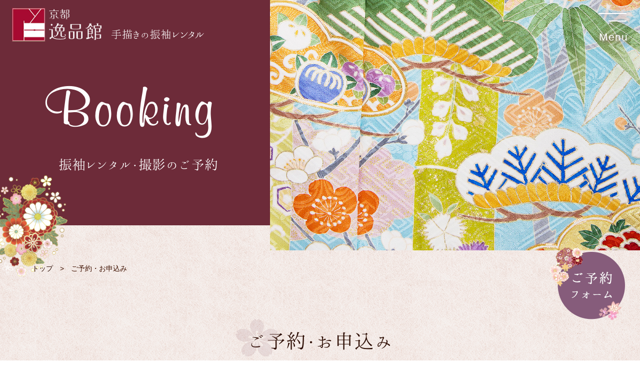

--- FILE ---
content_type: text/html; charset=utf-8
request_url: https://kyo-ippinkan.jp/contact/index.php?mode=rental&location=%E6%9D%B1%E4%BA%AC&m=1&d=12
body_size: 7041
content:
<!DOCTYPE html>
<html lang="ja" prefix="og: http://ogp.me/ns#">
<head>
<meta charset="UTF-8">
<meta http-equiv="x-ua-compatible" content="ie=edge">
<title>ご予約・お申込み｜成人式の高級振袖レンタルは京都逸品館へ</title>
<meta name="viewport" content="width=device-width,initial-scale=1,shrink-to-fit=no">
<meta name="keywords" content="京都,振袖レンタル,振袖,成人式,結婚式,高級振袖,高級振袖レンタル">
<meta name="author" content="京都逸品館">
<meta name="description" content="成人式の手描き高級振袖レンタルは京都逸品館へ。レンタルとは思えない本格派振袖。本物、古典美をお探しの方へ。信用は京都府認可団体で安心。個性あふれる撮影プラン。">
<!--OGP-->
<meta property="og:locale" content="ja_JP">
<meta property="og:type" content="article">
<meta property="og:title" content="ご予約・お申込み｜成人式の高級振袖レンタルは京都逸品館へ">
<meta property="og:url" content="/contact/index.php?mode=rental&location=%E6%9D%B1%E4%BA%AC&m=1&d=12">
<meta property="og:image" content="/assets/img/og_img.jpg">
<meta property="og:site_name" content="成人式の高級振袖レンタルは京都逸品館へ">
<meta property="og:description" content="成人式の手描き高級振袖レンタルは京都逸品館へ。レンタルとは思えない本格派振袖。本物、古典美をお探しの方へ。信用は京都府認可団体で安心。個性あふれる撮影プラン。">
<meta name="twitter:card" content="summary_large_image">
<!--OGP-->
<link rel="apple-touch-icon" href="/webclip.png">
<!-- Global site tag (gtag.js) - Google Analytics -->
<script async src="https://www.googletagmanager.com/gtag/js?id=UA-61121537-45"></script>
<script>
  window.dataLayer = window.dataLayer || [];
  function gtag(){dataLayer.push(arguments);}
  gtag('js', new Date());

  gtag('config', 'UA-61121537-45');
</script>

<!-- Google tag (gtag.js) -->
<script async src="https://www.googletagmanager.com/gtag/js?id=G-NSXZV5PXJZ"></script>
<script>
  window.dataLayer = window.dataLayer || [];
  function gtag(){dataLayer.push(arguments);}
  gtag('js', new Date());

  gtag('config', 'G-NSXZV5PXJZ');
</script><link href="/assets/css/common.css?1688980828" rel="stylesheet">
<link href="/assets/css/base.css?1696394935" rel="stylesheet">
<link href="/assets/css/contents.css?1739178266" rel="stylesheet">
<script src="//ajax.googleapis.com/ajax/libs/jquery/1.11.0/jquery.min.js"></script>
<script src="/js/script.js?20210423"></script>
<script src="https://ajaxzip3.github.io/ajaxzip3.js" charset="UTF-8"></script>
<script type="text/javascript" src="../js/jquery.validate.js"></script>
<script type="text/javascript" src="../js/messages_ja.js"></script>
<link rel="stylesheet" type="text/css" href="/js/jquery.tooltipster.css">
<script type="text/javascript" src="/js/jquery.tooltipster.min.js"></script><script type="text/javascript">
$(document).ready(function(){
  $("#myForm").validate({
    rules: {
      "p_plan[]": { required: true},
      "email2": { equalTo: "#email" }
      },
    messages: {
      "p_plan[]": { required: "※撮影プランを選んでください"},
      "email2": { equalTo: "メールアドレスが一致しません" }
      },
    errorPlacement: function(error, element){
        if (element.attr("name") == "code[]" )
          error.insertAfter("#code_box");
        else if (element.attr("name") == "p_plan[]" )
          error.insertAfter("#p_plan_box");
        else
          error.insertAfter(element);
      }
  });
  $('.tooltip').tooltipster({
    theme: 'my-custom-theme',
    position: 'bottom',
    contentAsHTML: true,
    content: 'Loading...',
    functionBefore: function(origin, continueTooltip) {
      continueTooltip();
      if (origin.data('ajax') !== 'cached') {
        $.ajax({
          type: 'POST',
          url: 'kimono.php',
          data: {
            code: $(this).text()
          },
          success: function(data) {
            origin.tooltipster('content', data).data('ajax', 'cached');
          }
        });
      }
    }
  });
  $('input[name="plan"]').change(function() {
    var plan = $('input[name="plan"]:checked').val();
    var maedori = ["撮影プラン＆二十歳の式典（成人式）","撮影プラン"];
    if($.inArray(plan,maedori) === -1) {
      $('#p_plan').addClass('hide');
    }else{
      $('#p_plan').removeClass('hide');
    }
    $('.hide input').prop('checked', false);
  }).change();});
</script>
</head>
<body id="booking">
<div id="wrapper">


<header id="header">
<div class="sitename"><a href="/"><img class="logo_img" src="/assets/img/logo.svg" alt="京都逸品館">
<img class="lead_img" src="/assets/img/logo_lead.svg" alt="手描きの振袖レンタル"></a></div>
<div class="menu-button" id="menu-btn">
  <div class="h_menu">
   <span></span>
   <span></span>
  </div>
  <p class="label">Menu</p>
</div>

<nav id="gnav">
 <div class="logo"><a href="/"><img class="logo_img_nav" src="/assets/img/logo.svg" alt="京都逸品館">
 <img class="lead_img_nav" src="/assets/img/logo_lead.svg" alt="手描きの振袖レンタル"></a>
 
</div>
 
 <div class="nav_contents">
 <div class="flex flex-center">
  <ul>
   <li><a href="/quality/">京都逸品館の特徴・魅力<span class="en">Quality</span></a></li>
   <li><a href="/catalog/">振袖カタログ<span class="en">Catalog</span></a></li>
   <li><a href="/plan/">撮影プラン<span class="en">Plan</span></a></li>
   <li><a href="/flow/">ご利用の流れ<span class="en">Flow</span></a></li>
   </ul>
   <ul>
   <li><a href="/faq/">よくあるご質問<span class="en">Q&amp;A</span></a></li>
   <li><a href="/blog/">ブログ<span class="en">Blog</span></a></li>
   <!--<li><a href="/access/">アクセス<span class="en">Access</span></a></li>-->
   <li><a href="/company/">会社概要<span class="en">Company</span></a></li>
   <li><a href="/sitemap/">サイトマップ<span class="en">Sitemap</span></a></li>
  </ul>
  <ul class="contact_list">
   <li class="nav_form"><a href="/contact/index.php?mode=rental" class="fade">お申込みフォーム</a></li>
   <li class="nav_tel"><a href="tel:0753660928" class="fade"><span>TEL:</span>075-366-0928</a></li>
   <li class="nav_mail"><a href="/contact/" class="fade"><span>お問い合わせ</span></a></li>
   <li class="nav_law"><a href="/law/">レンタル規約・キャンセルポリシー</a></li>
  </ul>
 </div>
 </div>
</nav>
</header>
<h1 class="pageTitle"><span class="vh_ctr"><span class="en">Booking</span><span class="honoka">振袖レンタル・撮影のご予約</span></span></h1>
<div class="pic"></div>

<div id="contents">
  <div class="inner">
<ul id="pan">
  <li><a href="/">トップ</a></li>
  <li>ご予約・お申込み</li>
</ul>
  <h2 class="subTitle"><span class="honoka">ご予約・お申込み</span></h2>


<div class="contact">

<form method="post" action="index.php" id="myForm" class="reserve">
<p class="center" style="margin-bottom:0em;">ご試着予約は、<span class="bold red">ご希望日の7日前までに</span>お申し込みください。<br class="sp_none">（状況により、4～5日前でも可能な場合がございます。ご希望の際はご相談ください。）</p>
<ul class="center small">
  <li>※着付け師（アドバイザー）のスケジュールによりご希望の日時に添えない場合もございます。</li>
  <li>※京都までご来場が難しい方は、ご自宅でお見立て（試着）も出来ます。</li>
</ul>
<p class="center">
  「ご予約・お申込みフォーム」に必要事項を入力し、確認後送信してください。<br>
  <span class="bold red">※印の必須項目は、記入漏れがありますとエラーになりますのでご注意ください。</span>
</p>
<div class="note center">
  <p>京都逸品館の振袖は、店舗で吊りさげての展示はいたしておりません。<br class="sp_none">着物保管袋に入れ、ケースにて管理をしております。</p>
  <p>ご試着・お見立てでご用意させていただく際には準備が必要となりますので、<br class="sp_none">必ず事前に振袖をお選びいただきますよう、お願いしております。</p>
  <p>また、試着方法によってご用意する数に制限がございますのでご了承くださいませ。</p>
</div>
<table class="contact">
<tr>
  <th>レンタル種類</th>
  <td><label class="flex flex-align-center flex-base"><input type="radio" name="plan" id="plan1" value="二十歳の式典（成人式）（期間12/20～1/20）"><span>二十歳の式典（成人式）<small>（期間12/20～1/20）</small></span></label>
<label class="flex flex-align-center flex-base"><input type="radio" name="plan" id="plan2" value="二十歳の式典（成人式）以外のレンタル（12/20～1/20以外の振袖レンタル）"><span>二十歳の式典（成人式）以外のレンタル<small>（12/20～1/20以外の振袖レンタル）</small></span></label>
<label class="flex flex-align-center flex-base"><input type="radio" name="plan" id="plan3" value="撮影プラン＆二十歳の式典（成人式）"><span>撮影プラン＆二十歳の式典（成人式）</span></label>
<label class="flex flex-align-center flex-base"><input type="radio" name="plan" id="plan4" value="撮影プラン"><span>撮影プラン</span></label>
<label class="flex flex-align-center flex-base"><input type="radio" name="plan" id="plan5" value="プラン未定・相談" checked = "checked"><span>プラン未定・相談</span></label>
</td>
</tr>
<tr id="p_plan">
  <th>撮影プラン<span class="red">※</span></th>
  <td>
    <div id="p_plan_box"><label for="p_plan_"><input type="checkbox" name="p_plan[]" value="【お食事セットプラン】 鮒鶴京都鴨川リゾート" id="p_plan_" />【お食事セットプラン】 鮒鶴京都鴨川リゾート</label>
<br><label for="p_plan_1"><input type="checkbox" name="p_plan[]" value="【お食事セットプラン】 料理旅館 天ぷら吉川プラン" id="p_plan_1" />【お食事セットプラン】 料理旅館 天ぷら吉川プラン</label>
<br><label for="p_plan_2"><input type="checkbox" name="p_plan[]" value="【お食事セットプラン】 吉田山荘プラン" id="p_plan_2" />【お食事セットプラン】 吉田山荘プラン</label>
<br><label for="p_plan_3"><input type="checkbox" name="p_plan[]" value="【お食事セットプラン】 西陣 魚新プラン" id="p_plan_3" />【お食事セットプラン】 西陣 魚新プラン</label>
<br><label for="p_plan_4"><input type="checkbox" name="p_plan[]" value="【お食事セットプラン】 割烹 祇園 梨吉プラン" id="p_plan_4" />【お食事セットプラン】 割烹 祇園 梨吉プラン</label>
<br><label for="p_plan_5"><input type="checkbox" name="p_plan[]" value="【貸し切り撮影プラン】 京都市国際交流会館「和風別館」" id="p_plan_5" />【貸し切り撮影プラン】 京都市国際交流会館「和風別館」</label>
<br><label for="p_plan_6"><input type="checkbox" name="p_plan[]" value="【スタジオ撮影プラン】 フォトアトリエ ENOプラン" id="p_plan_6" />【スタジオ撮影プラン】 フォトアトリエ ENOプラン</label>
<br><label for="p_plan_7"><input type="checkbox" name="p_plan[]" value="【ホテル撮影プラン】 ANAクラウンプラザホテル京都プラン" id="p_plan_7" />【ホテル撮影プラン】 ANAクラウンプラザホテル京都プラン</label>
<br><label for="p_plan_8"><input type="checkbox" name="p_plan[]" value="【京都フリー撮影プラン】 京都市内　出張撮影プラン" id="p_plan_8" />【京都フリー撮影プラン】 京都市内　出張撮影プラン</label>
<br><label for="p_plan_9"><input type="checkbox" name="p_plan[]" value="【京都フリー撮影プラン】 京都府庁旧本館　撮影プラン" id="p_plan_9" />【京都フリー撮影プラン】 京都府庁旧本館　撮影プラン</label>

      <p><a href="/plan/" class="fade serif button3 icon" target="_blank">撮影プランはこちら</a></p>
    </div>
  </td>
</tr>
<tr>
  <th>ご試着・お見立て</th>
  <td><div class="omitate fleft"><label><input type="radio" name="location" id="location0" value="京都試着会場（会場の詳細は別途ご案内致します）" checked = "checked" />京都試着会場（会場の詳細は別途ご案内致します）</label>　
<label><input type="radio" name="location" id="location1" value="ご自宅試着（ご自宅試着（試着点数2枚まで、それ以上はご相談ください）" />ご自宅試着（ご自宅試着（試着点数2枚まで、それ以上はご相談ください）</label>　

  <!--<a href="/access/" class="fade serif button3 icon access" target="_blank">会場アクセスはこちら</a>-->
  </div></td>
</tr>
<tr>
  <th>配送希望日 / 来場希望日</th>
  <td>
    第一希望日<select name="sm">
<option value=""></option>  <option value="1" selected>1</option>
  <option value="2">2</option>
  <option value="3">3</option>
  <option value="4">4</option>
  <option value="5">5</option>
  <option value="6">6</option>
  <option value="7">7</option>
  <option value="8">8</option>
  <option value="9">9</option>
  <option value="10">10</option>
  <option value="11">11</option>
  <option value="12">12</option>
</select> 月 <select name="sd">
<option value=""></option>  <option value="1">1</option>
  <option value="2">2</option>
  <option value="3">3</option>
  <option value="4">4</option>
  <option value="5">5</option>
  <option value="6">6</option>
  <option value="7">7</option>
  <option value="8">8</option>
  <option value="9">9</option>
  <option value="10">10</option>
  <option value="11">11</option>
  <option value="12" selected>12</option>
  <option value="13">13</option>
  <option value="14">14</option>
  <option value="15">15</option>
  <option value="16">16</option>
  <option value="17">17</option>
  <option value="18">18</option>
  <option value="19">19</option>
  <option value="20">20</option>
  <option value="21">21</option>
  <option value="22">22</option>
  <option value="23">23</option>
  <option value="24">24</option>
  <option value="25">25</option>
  <option value="26">26</option>
  <option value="27">27</option>
  <option value="28">28</option>
  <option value="29">29</option>
  <option value="30">30</option>
  <option value="31">31</option>
</select> 日　<input type="text" name="sh" value="" placeholder="例）10時～" class="middle"><br>第二希望日<select name="sm2">
<option value=""></option>  <option value="1">1</option>
  <option value="2">2</option>
  <option value="3">3</option>
  <option value="4">4</option>
  <option value="5">5</option>
  <option value="6">6</option>
  <option value="7">7</option>
  <option value="8">8</option>
  <option value="9">9</option>
  <option value="10">10</option>
  <option value="11">11</option>
  <option value="12">12</option>
</select> 月 <select name="sd2">
<option value=""></option>  <option value="1">1</option>
  <option value="2">2</option>
  <option value="3">3</option>
  <option value="4">4</option>
  <option value="5">5</option>
  <option value="6">6</option>
  <option value="7">7</option>
  <option value="8">8</option>
  <option value="9">9</option>
  <option value="10">10</option>
  <option value="11">11</option>
  <option value="12">12</option>
  <option value="13">13</option>
  <option value="14">14</option>
  <option value="15">15</option>
  <option value="16">16</option>
  <option value="17">17</option>
  <option value="18">18</option>
  <option value="19">19</option>
  <option value="20">20</option>
  <option value="21">21</option>
  <option value="22">22</option>
  <option value="23">23</option>
  <option value="24">24</option>
  <option value="25">25</option>
  <option value="26">26</option>
  <option value="27">27</option>
  <option value="28">28</option>
  <option value="29">29</option>
  <option value="30">30</option>
  <option value="31">31</option>
</select> 日　<input type="text" name="sh2" value="" placeholder="例）10時～" class="middle"><br>
    <span class="red small">配送・試着希望日は1週間以上の余裕をもってお願いします。<br>※試着希望の方は希望時間をご入力ください。</span>
  </td>
</tr>
<tr>
  <th>ご希望の振袖番号</th>
  <td class="code">
    ※番号にカーソルを合わせると画像をご覧になれます。<br>
    <span class="red">※京都試着は1～8枚、ご自宅試着は2枚までお選び下さい。</span>
    <div id="code_box"><label class="tooltip"><input type="checkbox" name="code[]" value="80002">80002</label> <label class="tooltip"><input type="checkbox" name="code[]" value="80003">80003</label> <label class="tooltip"><input type="checkbox" name="code[]" value="80004">80004</label> <label class="tooltip"><input type="checkbox" name="code[]" value="80005">80005</label> <label class="tooltip"><input type="checkbox" name="code[]" value="80007">80007</label> <label class="tooltip"><input type="checkbox" name="code[]" value="80008">80008</label> <label class="tooltip"><input type="checkbox" name="code[]" value="80009">80009</label> <label class="tooltip"><input type="checkbox" name="code[]" value="80011">80011</label> <label class="tooltip"><input type="checkbox" name="code[]" value="80012">80012</label> <label class="tooltip"><input type="checkbox" name="code[]" value="80013">80013</label> <label class="tooltip"><input type="checkbox" name="code[]" value="80015">80015</label> <label class="tooltip"><input type="checkbox" name="code[]" value="80017">80017</label> <label class="tooltip"><input type="checkbox" name="code[]" value="80018">80018</label> <label class="tooltip"><input type="checkbox" name="code[]" value="80019">80019</label> <label class="tooltip"><input type="checkbox" name="code[]" value="80023">80023</label> <label class="tooltip"><input type="checkbox" name="code[]" value="80025">80025</label> <label class="tooltip"><input type="checkbox" name="code[]" value="80027">80027</label> <label class="tooltip"><input type="checkbox" name="code[]" value="80029">80029</label> <label class="tooltip"><input type="checkbox" name="code[]" value="80030">80030</label> <label class="tooltip"><input type="checkbox" name="code[]" value="80031">80031</label> <label class="tooltip"><input type="checkbox" name="code[]" value="80032">80032</label> <label class="tooltip"><input type="checkbox" name="code[]" value="80033">80033</label> <label class="tooltip"><input type="checkbox" name="code[]" value="80034">80034</label> <label class="tooltip"><input type="checkbox" name="code[]" value="80035">80035</label> <label class="tooltip"><input type="checkbox" name="code[]" value="80036">80036</label> <label class="tooltip"><input type="checkbox" name="code[]" value="80038">80038</label> <label class="tooltip"><input type="checkbox" name="code[]" value="80039">80039</label> <label class="tooltip"><input type="checkbox" name="code[]" value="80040">80040</label> <label class="tooltip"><input type="checkbox" name="code[]" value="80041">80041</label> <label class="tooltip"><input type="checkbox" name="code[]" value="80043">80043</label> <label class="tooltip"><input type="checkbox" name="code[]" value="80044">80044</label> <label class="tooltip"><input type="checkbox" name="code[]" value="80045">80045</label> <label class="tooltip"><input type="checkbox" name="code[]" value="80046">80046</label> <label class="tooltip"><input type="checkbox" name="code[]" value="80048">80048</label> <label class="tooltip"><input type="checkbox" name="code[]" value="80049">80049</label> <label class="tooltip"><input type="checkbox" name="code[]" value="80050">80050</label> <label class="tooltip"><input type="checkbox" name="code[]" value="80053">80053</label> <label class="tooltip"><input type="checkbox" name="code[]" value="80054">80054</label> <label class="tooltip"><input type="checkbox" name="code[]" value="80055">80055</label> <label class="tooltip"><input type="checkbox" name="code[]" value="80056">80056</label> <label class="tooltip"><input type="checkbox" name="code[]" value="80057">80057</label> <label class="tooltip"><input type="checkbox" name="code[]" value="80058">80058</label> <label class="tooltip"><input type="checkbox" name="code[]" value="80060">80060</label> <label class="tooltip"><input type="checkbox" name="code[]" value="80062">80062</label> <label class="tooltip"><input type="checkbox" name="code[]" value="80063">80063</label> <label class="tooltip"><input type="checkbox" name="code[]" value="80066">80066</label> <label class="tooltip"><input type="checkbox" name="code[]" value="80068">80068</label> <label class="tooltip"><input type="checkbox" name="code[]" value="80069">80069</label> <label class="tooltip"><input type="checkbox" name="code[]" value="80070">80070</label> <label class="tooltip"><input type="checkbox" name="code[]" value="80071">80071</label> <label class="tooltip"><input type="checkbox" name="code[]" value="80073">80073</label> <label class="tooltip"><input type="checkbox" name="code[]" value="80074">80074</label> <label class="tooltip"><input type="checkbox" name="code[]" value="80075">80075</label> <label class="tooltip"><input type="checkbox" name="code[]" value="80076">80076</label> <label class="tooltip"><input type="checkbox" name="code[]" value="80082">80082</label> <label class="tooltip"><input type="checkbox" name="code[]" value="80083">80083</label> <label class="tooltip"><input type="checkbox" name="code[]" value="80084">80084</label> <label class="tooltip"><input type="checkbox" name="code[]" value="80085">80085</label> <label class="tooltip"><input type="checkbox" name="code[]" value="80087">80087</label> <label class="tooltip"><input type="checkbox" name="code[]" value="80088">80088</label> <label class="tooltip"><input type="checkbox" name="code[]" value="80089">80089</label> <label class="tooltip"><input type="checkbox" name="code[]" value="80091">80091</label> <label class="tooltip"><input type="checkbox" name="code[]" value="80092">80092</label> <label class="tooltip"><input type="checkbox" name="code[]" value="80093">80093</label> <label class="tooltip"><input type="checkbox" name="code[]" value="80094">80094</label> <label class="tooltip"><input type="checkbox" name="code[]" value="80095">80095</label> <label class="tooltip"><input type="checkbox" name="code[]" value="80097">80097</label> <label class="tooltip"><input type="checkbox" name="code[]" value="80098">80098</label> <label class="tooltip"><input type="checkbox" name="code[]" value="80099">80099</label> <label class="tooltip"><input type="checkbox" name="code[]" value="80100">80100</label> <label class="tooltip"><input type="checkbox" name="code[]" value="80101">80101</label> <label class="tooltip"><input type="checkbox" name="code[]" value="80102">80102</label> <label class="tooltip"><input type="checkbox" name="code[]" value="80103">80103</label> <label class="tooltip"><input type="checkbox" name="code[]" value="80105">80105</label> <label class="tooltip"><input type="checkbox" name="code[]" value="80107">80107</label> <label class="tooltip"><input type="checkbox" name="code[]" value="80108">80108</label> <label class="tooltip"><input type="checkbox" name="code[]" value="80109">80109</label> <label class="tooltip"><input type="checkbox" name="code[]" value="80110">80110</label> <label class="tooltip"><input type="checkbox" name="code[]" value="80111">80111</label> <label class="tooltip"><input type="checkbox" name="code[]" value="80112">80112</label> <label class="tooltip"><input type="checkbox" name="code[]" value="80113">80113</label> <label class="tooltip"><input type="checkbox" name="code[]" value="80114">80114</label> <label class="tooltip"><input type="checkbox" name="code[]" value="80115">80115</label> <label class="tooltip"><input type="checkbox" name="code[]" value="80116">80116</label> <label class="tooltip"><input type="checkbox" name="code[]" value="80117">80117</label> <label class="tooltip"><input type="checkbox" name="code[]" value="80118">80118</label> <label class="tooltip"><input type="checkbox" name="code[]" value="80119">80119</label> <label class="tooltip"><input type="checkbox" name="code[]" value="80120">80120</label> <label class="tooltip"><input type="checkbox" name="code[]" value="80121">80121</label> <label class="tooltip"><input type="checkbox" name="code[]" value="80122">80122</label> <label class="tooltip"><input type="checkbox" name="code[]" value="80123">80123</label> <label class="tooltip"><input type="checkbox" name="code[]" value="80124">80124</label> <label class="tooltip"><input type="checkbox" name="code[]" value="80125">80125</label> <label class="tooltip"><input type="checkbox" name="code[]" value="80126">80126</label> <label class="tooltip"><input type="checkbox" name="code[]" value="80127">80127</label> <label class="tooltip"><input type="checkbox" name="code[]" value="80128">80128</label> <label class="tooltip"><input type="checkbox" name="code[]" value="80130">80130</label> <label class="tooltip"><input type="checkbox" name="code[]" value="80131">80131</label> <label class="tooltip"><input type="checkbox" name="code[]" value="80132">80132</label> <label class="tooltip"><input type="checkbox" name="code[]" value="80133">80133</label> <label class="tooltip"><input type="checkbox" name="code[]" value="80134">80134</label> <label class="tooltip"><input type="checkbox" name="code[]" value="80135">80135</label> <label class="tooltip"><input type="checkbox" name="code[]" value="80136">80136</label> <label class="tooltip"><input type="checkbox" name="code[]" value="80137">80137</label> <label class="tooltip"><input type="checkbox" name="code[]" value="80138">80138</label> <label class="tooltip"><input type="checkbox" name="code[]" value="80139">80139</label> <label class="tooltip"><input type="checkbox" name="code[]" value="80140">80140</label> <label class="tooltip"><input type="checkbox" name="code[]" value="80142">80142</label> <label class="tooltip"><input type="checkbox" name="code[]" value="80144">80144</label> <label class="tooltip"><input type="checkbox" name="code[]" value="80145">80145</label> <label class="tooltip"><input type="checkbox" name="code[]" value="80146">80146</label> <label class="tooltip"><input type="checkbox" name="code[]" value="80147">80147</label> <label class="tooltip"><input type="checkbox" name="code[]" value="80150">80150</label> <label class="tooltip"><input type="checkbox" name="code[]" value="80151">80151</label> <label class="tooltip"><input type="checkbox" name="code[]" value="80153">80153</label> <label class="tooltip"><input type="checkbox" name="code[]" value="80156">80156</label> <label class="tooltip"><input type="checkbox" name="code[]" value="80157">80157</label> <label class="tooltip"><input type="checkbox" name="code[]" value="80158">80158</label> <label class="tooltip"><input type="checkbox" name="code[]" value="80159">80159</label> <label class="tooltip"><input type="checkbox" name="code[]" value="80160">80160</label> <label class="tooltip"><input type="checkbox" name="code[]" value="80161">80161</label> <label class="tooltip"><input type="checkbox" name="code[]" value="80162">80162</label> <label class="tooltip"><input type="checkbox" name="code[]" value="80163">80163</label> <label class="tooltip"><input type="checkbox" name="code[]" value="80164">80164</label> <label class="tooltip"><input type="checkbox" name="code[]" value="80165">80165</label> <label class="tooltip"><input type="checkbox" name="code[]" value="80166">80166</label> <label class="tooltip"><input type="checkbox" name="code[]" value="80167">80167</label> <label class="tooltip"><input type="checkbox" name="code[]" value="80168">80168</label> <label class="tooltip"><input type="checkbox" name="code[]" value="80169">80169</label> <label class="tooltip"><input type="checkbox" name="code[]" value="80170">80170</label> <label class="tooltip"><input type="checkbox" name="code[]" value="80171">80171</label> <label class="tooltip"><input type="checkbox" name="code[]" value="80172">80172</label> <label class="tooltip"><input type="checkbox" name="code[]" value="80174">80174</label> <label class="tooltip"><input type="checkbox" name="code[]" value="80175">80175</label> <label class="tooltip"><input type="checkbox" name="code[]" value="80177">80177</label> <label class="tooltip"><input type="checkbox" name="code[]" value="80179">80179</label> <label class="tooltip"><input type="checkbox" name="code[]" value="80181">80181</label> <label class="tooltip"><input type="checkbox" name="code[]" value="80182">80182</label> <label class="tooltip"><input type="checkbox" name="code[]" value="90096">90096</label> <label class="tooltip"><input type="checkbox" name="code[]" value="90097">90097</label> <label class="tooltip"><input type="checkbox" name="code[]" value="90098">90098</label> <label class="tooltip"><input type="checkbox" name="code[]" value="90100">90100</label> <label class="tooltip"><input type="checkbox" name="code[]" value="90101">90101</label> <label class="tooltip"><input type="checkbox" name="code[]" value="90102">90102</label> </div>
  </td>
</tr>
  <tr>
    <th>お名前（ご本人様）<span class="red">※</span></th>
    <td>
      <input type="text" name="name1" value="" class="required zenkaku s" placeholder="姓">
      <input type="text" name="name2" value="" class="required zenkaku s" placeholder="名">
    </td>
  </tr>
  <tr>
    <th>フリガナ（ご本人様）<span class="red">※</span></th>
    <td>
      <input type="text" name="kana1" value="" class="required katakana s" placeholder="セイ">
      <input type="text" name="kana2" value="" class="required katakana s" placeholder="メイ">
    </td>
  </tr>
<tr>
  <th>お名前（親御様）</th>
  <td>
    <input type="text" name="p_name1" value="" class="zenkaku s" placeholder="姓">
    <input type="text" name="p_name2" value="" class="zenkaku s" placeholder="名">
  </td>
</tr>
<tr>
  <th>式典ご参加年度</th>
  <td><select name="ay">
<option value=""></option>  <option value="令和9年(2027)">令和9年(2027)</option>
  <option value="令和10年(2028)">令和10年(2028)</option>
  <option value="令和11年(2029)">令和11年(2029)</option>
  <option value="令和12年(2030)">令和12年(2030)</option>
  <option value="令和13年(2031)">令和13年(2031)</option>
  <option value="その他">その他</option>
</select></td>
</tr>
<tr>
  <th>身長 / 体型</th>
    <td>
      <input type="text" name="height" value="" class="digits short"> cm /
      <label><input type="radio" name="body" id="body0" value="スリム" />スリム</label>　
<label><input type="radio" name="body" id="body1" value="標準" checked = "checked" />標準</label>　
<label><input type="radio" name="body" id="body2" value="ワイド" />ワイド</label>　

    </td>
</tr>
  <tr>
    <th>メールアドレス<span class="red">※</span></th>
    <td><input type="text" name="email" id="email" value="" class="m required email"></td>
  </tr>
  <tr>
    <th>メールアドレス<span class="red">(確認)</span></th>
    <td><input type="text" name="email2" id="email2" value="" class="m required email"></td>
  </tr>
  <tr>
    <th>電話番号<span class="red">※</span></th>
    <td>
      <input type="text" name="tel" value="" class="m required telnum" placeholder="例）012-345-6789" class="m"><br>
      <span class="small">※半角で入力してください。</span></td>
  </tr>
  <tr>
    <th>郵便番号</th>
    <td>
      <input name="zip" type="text" value="" class="postnum" placeholder="例）0123456" onKeyUp="AjaxZip3.zip2addr(this,'','pref','addr');" class="s">
      <br class="sp_only"><span class="small">※ハイフンを除いて半角で入力してください。</span></td>
  </tr>
  <tr>
    <th>ご住所<span class="red">※</span></th>
    <td>
      <select name="pref">
<option value="">都道府県</option>  <option value="1">北海道</option>
  <option value="2">青森県</option>
  <option value="3">岩手県</option>
  <option value="4">宮城県</option>
  <option value="5">秋田県</option>
  <option value="6">山形県</option>
  <option value="7">福島県</option>
  <option value="8">茨城県</option>
  <option value="9">栃木県</option>
  <option value="10">群馬県</option>
  <option value="11">埼玉県</option>
  <option value="12">千葉県</option>
  <option value="13">東京都</option>
  <option value="14">神奈川県</option>
  <option value="15">新潟県</option>
  <option value="16">富山県</option>
  <option value="17">石川県</option>
  <option value="18">福井県</option>
  <option value="19">山梨県</option>
  <option value="20">長野県</option>
  <option value="21">岐阜県</option>
  <option value="22">静岡県</option>
  <option value="23">愛知県</option>
  <option value="24">三重県</option>
  <option value="25">滋賀県</option>
  <option value="26">京都府</option>
  <option value="27">大阪府</option>
  <option value="28">兵庫県</option>
  <option value="29">奈良県</option>
  <option value="30">和歌山県</option>
  <option value="31">鳥取県</option>
  <option value="32">島根県</option>
  <option value="33">岡山県</option>
  <option value="34">広島県</option>
  <option value="35">山口県</option>
  <option value="36">徳島県</option>
  <option value="37">香川県</option>
  <option value="38">愛媛県</option>
  <option value="39">高知県</option>
  <option value="40">福岡県</option>
  <option value="41">佐賀県</option>
  <option value="42">長崎県</option>
  <option value="43">熊本県</option>
  <option value="44">大分県</option>
  <option value="45">宮崎県</option>
  <option value="46">鹿児島県</option>
  <option value="47">沖縄県</option>
</select>      <input type="text" name="addr" id="addr" value="" placeholder="市区町村" class="l required">
      <input type="text" name="addr2" id="addr2" value="" placeholder="番地・建物名" class="l required" >
    </td>
  </tr>
  <tr>
    <th>備考・その他連絡事項</th>
    <td><span class="red small">※お電話ご希望時間がございましたらご入力ください。</span><textarea name="comment" rows="5" placeholder="例）自宅試着・カタログレンタルの割引特典について、キャンペーンの詳細について"></textarea></td>
  </tr>
</table>
<p class="submit center">
<input type="submit" name="confirm" value="確認画面へ" class="fade button2 serif">
</p>

<p class="center">
直接のお問い合わせはこちらから<br>
<script type="text/javascript">
<!--
function converter(M){
var str="", str_as="";
for(var i=0;i<M.length;i++){
str_as = M.charCodeAt(i);
str += String.fromCharCode(str_as + 1);
}
return str;
}
function mail_to(k_1,k_2)
{eval(String.fromCharCode(108,111,99,97,116,105,111,110,46,104,114,101,102,32,
61,32,39,109,97,105,108,116,111,58)
+ escape(k_1) +
converter(String.fromCharCode(101,116,113,104,63,106,120,110,44,104,111,111,104,109,106,96,109,45,105,111,
62,114,116,97,105,100,98,115,60))
+ escape(k_2) + "'");}
document.write('<a href=JavaScript:mail_to("","") class="honoka"><img src="../assets/img/contact/icon_mail.png" alt="メールでお問い合わせ">furi@kyo-ippinkan.jp<\/a>');
//-->
</script>
<noscript>furi@kyo-ippinkan.jp</noscript>
</p>

<section class="privacy">
  <p class="center"><a href="/contact/privacy.php" class="fade button3 serif">プライバシーポリシーはこちら</a></p>
</section>

<input type="hidden" name="mode" value="rental">
</form>

</div>


</div><!-- /inner -->
<!--<div class="bnrArea inner">
  <div>
    <a href="/blog/?p=1549"><img src="/assets/img/top/bn_campaign_seijin.png?20230111" alt="先取りキャンペーン実施中！"></a>
  </div>

  <div>
    <a href="/blog/?p=1551"><img src="/assets/img/top/bn_campaign_atm_2022.png?20230111" alt="京都逸品館スペシャル企画"></a>
  </div>
</div>-->

<!-- <div class="bnrArea col1 inner">
  <div>
    <a href="/blog/?p=1618"><img src="/assets/img/top/new_bnr_setcamp.png" alt="お得なセット割引キャンペーン"></a>
  </div>
</div> --></div><!-- /#contents -->
<footer>
 <ul class="side_btn">
  <!--<li class="btn_form"><a href="https://lin.ee/ok9PEtB" target="_blank" class="fade"><img src="/assets/img/bnr_line_bt.png" alt="LINE公式アカウント"></a></li>-->
  <li class="btn_form"><a href="/contact/index.php?mode=rental" class="fade"><img src="/assets/img/form.png" alt="ご予約フォーム"></a></li>
 </ul>
  <div class="inner">
  <nav id="fnav">
   <div class="logo"><a href="/"><img src="/assets/img/logo.svg" alt="京都逸品館"></a></div>

   <div class="flex flex-center nav_list">
    <ul>
     <li><a href="/quality/">京都逸品館の特徴・魅力</a></li>
     <li><a href="/catalog/">振袖カタログ</a></li>
     <li><a href="/plan/">撮影プラン</a></li>
     <li><a href="/flow/">ご利用の流れ</a></li>
    </ul>
    <ul>
    <li><a href="/faq/">よくあるご質問</a></li>
     <li><a href="/blog/">ブログ</a></li>
     <!--<li><a href="/access/">アクセス</a></li>-->
     <li><a href="/company/">会社概要</a></li>
     <li><a href="/sitemap/">サイトマップ</a></li>
    </ul>
    <ul class="contact_list">
      <li class="nav_tel"><a href="tel:0753660928" class="fade"><span>TEL:</span>075-366-0928</a></li>
     <li class="nav_mail"><a href="/contact/" class="fade"><span>お問い合わせ</span></a></li>
     <li class="nav_law"><a href="/law/">レンタル規約・キャンセルポリシー</a></li>
    </ul>
   </div>
  </nav>
  <ul class="address">
  <li><span class="bold">【本社事務局】</span><br class="sp_only">〒603-8157　<br class="sp_only">京都市北区紫野宮東町10-3　ルモン紫野805</li>
  <!--<li><span class="bold">【京都展示場】<br class="sp_only"></span>〒604-8217　<br class="sp_only">京都市中京区六角通西洞院東入西六角町97番地<span class="iblock">染匠会館4F 伝承の会内</span></li>-->
   </ul>
  <p class="center small info-ope">京都逸品館は京都府認可団体の<br class="sp_only">「協同組合きもの産地西陣大黒町」が運営しております。</p>
  </div>
  <p class="copyright center">&copy; 2021 KYOTO IPPINKAN. Designed by <a href="http://www.tratto-brain.jp" target="_blank">Tratto Brain</a>.</p>
</footer>

</div><!-- /wrapper -->

</body>
</html>


--- FILE ---
content_type: text/css
request_url: https://kyo-ippinkan.jp/assets/css/common.css?1688980828
body_size: 2209
content:
@charset "utf-8";

*, *::before, *::after { box-sizing:border-box; }

html { overflow:auto; -webkit-text-size-adjust:100%; }
body {
  margin:0; padding:0;
  font-size:16px; color:#2b0b00; line-height:1.8; font-weight:500;
  -webkit-font-smoothing:antialiased;
  font-family:
    "メイリオ", "Meiryo", "游ゴシック", "Yu Gothic", YuGothic,
    "ヒラギノ角ゴ Pro W3", "Hiragino Kaku Gothic Pro", Osaka, sans-serif;
  }
h1, h2, h3, h4, dl, dd, ul, form, textarea, figure { margin:0; padding:0; font-size:100%; }
article, aside, dialog, figure, footer, header, hgroup, nav, section, main { display:block; }

h1, h2, h3, h4, h5, h6 { font-weight:normal; }

/* clearfix 回り込み解除 ------------------------ */
.clearfix:after { content:""; clear:both; display:block; }

/* 共通 ------------------------ */
a { color:#2b0b00; -webkit-transition:all .3s; transition:all .3s; text-decoration: none; }
a:active, a:hover { color:#a61234; }
a:focus { outline:none; }
a.under_line { text-decoration: underline;}

strong { font-size:1.2em; }
em { font-style:normal; font-weight:bold; }

fieldset { border:none; }
table { border-collapse:collapse; border-spacing:0; }
map area:focus, map area:active { outline:none; border:0; }

ul { list-style-type:none; }
ul.disc, ul.square { padding-left:1.3em; }
.disc li { list-style-type:disc; }
.square li { list-style-type:square; }
.decimal li { list-style-type:decimal; }

ul.kome li { text-indent:-1em; margin-left:1em; }
ul.kome li::before { content:"※"; }

ol.kome { padding-left:5px; }
ol.kome li { text-indent:-2em; margin-left:2em; }
ol.kome { list-style:none; counter-reset:number; }
ol.kome li::before { counter-increment:number; content:"※"counter(number)" "; }
.kome_red li::before { color:#a61234; }

img { max-width:100%; height:auto; font-size:0; line-height:0; border-width:0px; vertical-align:bottom; }
img.middle { vertical-align:middle; }

.serif {
  font-family:
    "游明朝", "Yu Mincho", YuMincho,
    "ヒラギノ明朝 ProN W6", "HiraMinProN-W6",
    "HGS明朝E", "ＭＳ Ｐ明朝", "MS PMincho", "MS 明朝", serif;
  }

@font-face {
	font-family: 'honoka';
	src: url('../fonts/font_1_honokamin.eot'); /* IE11 */
	src: url('../fonts/font_1_honokamin.eot?#iefix') format('embedded-opentype'), /* IE6-IE8 */
    url('../fonts/font_1_honokamin.otf') format("opentype"), /* Modern Browsers */
    url('../fonts/font_1_honokamin.ttf')  format('truetype'); /* Safari, Android, iOS */
  }
@font-face {
	font-family: 'muralscript';
	src: url('../fonts/muralscript.eot'); /* IE11 */
	src: url('../fonts/muralscript.eot?#iefix') format('embedded-opentype'), /* IE6-IE8 */
    url('../fonts/muralscript.otf') format("opentype"), /* Modern Browsers */
    url('../fonts/muralscript.ttf')  format('truetype'); /* Safari, Android, iOS */
  }
.honoka{
  font-family: 'honoka',"HiraMinStd-W4","ヒラギノ明朝 Std W4","游明朝体","Yu Mincho","YuMincho","ＭＳ Ｐ明朝","MS PMincho",serif;
  }
.en{
    font-family: 'muralscript', "ヒラギノ明朝 Std W4","游明朝体","Yu Mincho","YuMincho","ＭＳ Ｐ明朝","MS PMincho",serif;
  }

.fleft  { float:left; }
.fright { float:right; }

.left   { text-align:left; }
.center { text-align:center; }
.right  { text-align:right; }

.big    { font-size:1.3em; }
.small  { font-size:.85em; }
.bold   { font-weight:bold; }
.italic { font-style:italic; }
.marker { background:linear-gradient(transparent 50%, #fff284 0%); }

.clear  { clear:both; }
.hide   { display:none; }
.iblock { display:inline-block; }
.wide   { width:100%; }
.indent { text-indent:-1em; padding-left:1em; }
.shadow { box-shadow:0 0 3px rgba(0,0,0,0.3); }

.red, .err { color:#a61234; }

.flex { display:-webkit-flex; display:flex; -webkit-flex-wrap:wrap; flex-wrap:wrap; }
.flex-between { -webkit-justify-content:space-between; justify-content:space-between; }
.flex-center  { -webkit-justify-content:center; justify-content:center; }
.flex-align-center { -webkit-box-align:center; -webkit-align-items:center; align-items:center; }

.vh_ctr {
  position:absolute; top:50%; left:50%;
  -webkit-transform:translate(-50%, -50%);
  transform:translate(-50%, -50%);
  }

.link-disabled { cursor:default; pointer-events:none; opacity:0.6; }

.is-fixed { position:fixed; top:0; right:0; bottom:0; left:0; }
.is-hide { transform: translateY(-100%); }
.is-empty {
  height: 0;
  padding-top:0 !important;
  padding-bottom:0 !important;
  margin-top:0 !important;
  margin-bottom:0 !important;
  border:none !important;
}

/* popup */
.white-popup { width:auto; max-width:640px; margin:20px auto; padding:20px; background:#FFF; position:relative; }

/* form ------------------------ */
label { display:inline-block; }
select { padding:3px 8px 6px; font-size:16px; }

input[type="text"], input[type="email"], input[type="tel"], input[type="number"], textarea,select {
  border-radius:3px; padding:4px 8px; font:16px/1 inherit inherit; border:1px solid #ccc;
  }
input[type="submit"], input[type="button"], button {
  -webkit-box-sizing:content-box;
  -webkit-appearance:button;
  appearance:button;
  border:none;
  border-radius:0;
  box-sizing:border-box;
  cursor:pointer;
  font-size:1em;
}
input[type="submit"]::-webkit-search-decoration,
input[type="button"]::-webkit-search-decoration {
  display:none;
}
input[type="submit"]::focus,
input[type="button"]::focus {
  outline-offset:-2px;
}
input[type="text"], textarea, select { margin:3px 0; }

input.t { width:15%; }
input.s { width:30%; }
input.m { width:60%; }
input.l { width:96%; }
textarea { width:96%; }
label input { margin:0; }

/* 959px 以下 ------------------------ */
@media screen and (max-width: 959px) {
  .pc_only { display:none; }
}

/* 599px 以下 ------------------------ */
@media screen and (max-width: 599px) {
  .sp_none { display:none; }

  input.t { width:30%; }
  input.s { width:60%; }
  input.m { width:98%; }

  /* 横スクロール */
  .scrollWrap { width:100%; padding-top:20px; overflow-x:scroll; -webkit-overflow-scrolling:touch; }
  .scrollWrap > .scroll { margin-bottom:20px; position:relative; }
  .scrollWrap > .scroll:before { content:"横にスクロールできます→"; position:absolute; top:-20px; left:0; font-size:13px; }
  .scrollWrap > .scroll > .hscroll { width:640px; }
}

/* 600px 以上 ------------------------ */
@media screen and (min-width: 600px) {
  .sp_none { display: block; }
  .sp_only { display:none; }
}

/* 960px 以上 ------------------------ */
@media screen and (min-width: 960px) {
  .pc_none { display:none; }

  .txt_vertical {
   -webkit-writing-mode: vertical-rl;
    -ms-writing-mode: tb-rl;
    writing-mode: vertical-rl;
  }

  /* 電話番号リンク PCで無効 */
  a[href^='tel:'] { cursor:default; pointer-events:none; }

  /* hover scale */
  a .scale { -webkit-transition:all .5s ease-out; transition:all .5s ease-out; }
  a:hover .scale  { -webkit-transform: scale(1.05); transform: scale(1.05); }

}

@media screen and (min-width: 600px) and (max-width: 960px) {
  .tb_none {display: none;}
}

--- FILE ---
content_type: text/css
request_url: https://kyo-ippinkan.jp/assets/css/base.css?1696394935
body_size: 2636
content:
@charset "utf-8";

/* base ------------------------*/
#wrapper { position:relative; }
.inner { position: relative; width: 90%; max-width: 1200px; margin:auto; }
.narrow { position: relative; width: 90%; max-width: 1080px; margin:auto; }
input[type="submit"] { background: none; }

/* bnrArea ------------- */
.bnrArea {  margin-top:100px; }

/* header ------------------------*/
#header { position: relative; width: 100%; z-index: 3; }
#header.scroll  { background: #6d2b39; }
.sitename { position: fixed; width: 40%; z-index: 3; }
.lead_img { max-width: 200px;  padding-left: 15px; padding-bottom: 5px;}

/* gnav ------------------------ */
#gnav { display: none; }
#gnav.open{ position: fixed; display: block; width:100%; height:100vh; background: #892c41; -webkit-transition:all .5s ease-in; transition:all .5s ease-in; overflow-y:auto; -webkit-overflow-scrolling:touch; z-index: 9; opacity: 0.97; }

.nav_contents { position: absolute; width: 100%; }
#gnav ul { width:48%; }
#gnav li { margin-bottom: .6em; font-size: 1.5em; font-family: 'honoka',serif; line-height: 1.5; }
#gnav a{ display:grid; color: #fff; text-decoration:none; }
#gnav a:hover { opacity: 0.6; }
#gnav span.en { color: #cd909b; font-size: .85em; letter-spacing: 2px; }
.contact_list li { margin-bottom: .8em; }
.contact_list a { position: relative; margin-left: 1.8em; }
.contact_list a::before { content: ""; position: absolute; left: -1.5em; top: 10px; width: 20px; height: 20px; }
#gnav .nav_calendar a::before { background: url(../img/icon_calender.png) no-repeat top left /100%; }
#gnav .nav_form a::before { background: url(../img/icon_form.png) no-repeat top left /100%; }

#gnav .nav_tel a { margin-left: 0; padding: .3em .5em; color: #882c41; text-align: center; background: #fff; border: 1px solid #fff; }
#gnav .nav_tel a::before{ content: none; }
#gnav .nav_tel span { display: contents; color: #882c41; font-size: .6em; }
.nav_mail,.nav_law { border: 1px solid #fff; }
.nav_mail a,.nav_law a { padding: .3em .5em; text-align: center; }
.contact_list .nav_mail a::before { content: none; }
.contact_list .nav_mail a span { position: relative; }
.contact_list .nav_mail a span::before { content: ''; position: absolute; top:20%; left:-2em; width: 20px; height: 15px; background: url(/assets/img/icon_mail.png) no-repeat top left /100%; }
#gnav .nav_mail a {  display: -webkit-flex;  display: flex;  -webkit-flex-wrap: wrap;  flex-wrap: wrap;  justify-content: center;
    -webkit-justify-content: center; }
.contact_list .nav_law a { margin-left: auto; }

#gnav .logo{ width: 100%; padding:1em; }
#gnav .logo a {display: inline;}
#gnav .logo .logo_img_nav { width: 15%;}
#gnav .logo .lead_img_nav { max-width: 200px; padding-bottom: 5px; padding-left: 15px;}


/* menuボタン */
#menu-btn { position: fixed; top:1em; right: 0; cursor: pointer; padding: 0 1.5em 1.5em; }
.menu-button { position:relative; z-index:9999; float:right; filter: drop-shadow(1px 2px 6px #6d2b39); }
.menu-button,.menu-button span { display:block; transition:all .5s; -webkit-transition:all .5s; box-sizing:border-box; }
.menu-button .h_menu { position:relative; height:2em; }
.menu-button span { position:absolute; width:100%; height:2px; right: 3px; background-color:#fff;}
.menu-button span:nth-of-type(1) { width:45px; top: 0; }
.menu-button span:nth-of-type(2) { width:30px; top: 13px; }
.menu-button.open span { width: 35px; left: 9px; }
.menu-button.open span:nth-of-type(1) { top:4px; -webkit-transform: translateY(5px) rotate(-45deg); transform: translateY(5px) rotate(-45deg); }
.menu-button.open span:nth-of-type(2) { top:21px;  -webkit-transform: translateY(-12px) rotate(45deg); transform: translateY(-12px) rotate(45deg);}
.menu-button .label { margin:0; font-size: 1.3em; color:#fff; text-align:center; line-height:1; letter-spacing: 1px; z-index: 99999; }

/* footer ------------------------*/
footer { background: #6d2b39; }
.side_btn { position:fixed; bottom:80px; right:30px; z-index: 2; }
.side_btn a { display: block; }
#pagetop p{ position: fixed; right:0; bottom:0; width: 12%; z-index:2; }

#fnav ul { width:50%; }
#fnav span { font-size: .85em; letter-spacing: 2px; }
#fnav a { display: block; color: #fff; text-decoration: none; }
#fnav a:hover { color: #fff; opacity: 0.6; }
footer p a:hover { color: #fff; opacity: 0.6; }
footer p, footer ul, footer p a { color: #fff; }

#fnav { display: -webkit-flex; display: flex; -webkit-flex-wrap: wrap; flex-wrap: wrap; padding: 5em 0 3em; }
#fnav .logo { margin-right: 6%; }
#fnav .nav_list { width:100%; line-height: 2; }
#fnav .contact_list { width: 33%; min-width: 300px; }
#fnav .nav_tel a { margin-left: 0; padding: .3em .5em; color: #882c41; letter-spacing: 1px; text-align: center; background: #fff; }
#fnav .nav_tel a::before{ content: none; }
#fnav .nav_tel span { display: contents; color: #882c41; font-size: .6em;  }
#fnav .nav_mail a span::before { top:0; left:-2.5em; }

.address { margin-bottom: 1em; }
.info-ope {margin-top: 2em;}
.copyright { margin:0; padding:1em 0; font-size:.75em; text-align:center; border-top: 1px solid; }
.

/* common------------------------*/
.object-fit { object-fit: cover; font-family: 'object-fit:cover;'; }
::marker { color: #b36371; }

/* title */

/* button */
.icon::before, .icon::after { position: absolute; content: ""; background: #fff; -webkit-transition: all .3s; transition: all .3s; }
.icon::before { width: 1.7em; height: 1px; right: 1em; top: 50%; }
.icon::after { width: .3em; height: 1px; right: 1em; top: calc(50% - 2px); transform: rotate(45deg); }
.button.icon:hover::before, .button.icon:hover::after { right:.5em; background:#fff; }

.button { position:relative; display:inline-block; overflow:hidden; width:auto; padding:.7em 4em .6em 1em; font-size:1.4em; color:#892c41; text-align: left; text-decoration: none; border: 1px solid #892c41; background: #fff; z-index: 1; }
.button.icon::before, .button.icon::after { position: absolute; content: ""; background: #892c41; -webkit-transition: all .3s; transition: all .3s; }
.button:hover { color:#fff; border: 1px solid; background: #892c41; }

/* button2 */
.button2,
input.button2{ position: relative; display: inline-block; width: auto; padding: .7em 2em .6em; font-size: 1.1em; color: #fff; text-align: center; text-decoration: none; border: 1px solid #865c7b;  background: #865c7b; z-index: 1; }
.button2:hover { color: #865c7b; background: #fff; }
.button2:before{ content: "";  position: absolute;  bottom: 5px;  right: 5px;  width: 0;  height: 0;  border-style: solid;  border-width: 0 0 10px 10px;  border-color: transparent transparent #fff transparent; }
.button2:hover:before { border-color: transparent transparent #865c7b transparent; }

/* button3 */
.button3 { position:relative; display:inline-block; overflow:hidden; width:auto; padding:.7em 3em .6em 2em; font-size:1em; color:#fff; text-align: left; text-decoration: none; border: 1px solid #b36371; background: #b36371; z-index: 1; }
.button3:hover { color: #b36371; border: 1px solid; background: #fff; }
.button3.icon::before,.button3.icon::after { background-color: #fff; }
.button3.icon:hover::before,.button3.icon:hover::after { background-color: #b36371; }

.button3.pink {color: #2b0b00; background: #f0dbdb; border: none; font-size: .9em;}
.button3.pink.icon::before, .button3.pink.icon::after {background-color: #2b0b00;}
.button3.pink:hover {background: #f6f1ef;}

/* ================================================================
  レスポンシブ
=================================================================== */
/* 600以上(PC・タブレット) */
@media screen and (min-width: 600px) {
#header.scroll { position: fixed; height: 6em; transition: all 1s; }
.menu-button span:nth-of-type(1) { width:55px; top: 10px; }
.menu-button span:nth-of-type(2) { width:36px; top: 25px; }
.menu-button.open span { width: 45px; }
.menu-button .label {  line-height:2.5; }
.menu-button.open span:nth-of-type(1) { -webkit-transform: translateY(10px) rotate(-45deg); transform: translateY(10px) rotate(-45deg); }
.menu-button.open span:nth-of-type(2) { top:17px;  -webkit-transform: translateY(-3px) rotate(45deg); transform: translateY(-3px) rotate(45deg);}

#gnav span { display: block; }
#gnav ul{ width: 32%; }
#gnav ul:nth-child(2) {  width: 21%; }
#gnav ul.contact_list{ width: 40%; }
#gnav .nav_tel { margin-top: 40%; }
.nav_contents { top: 45%; transform: translateY(-45%); }
#fnav ul { width:26%; }
}
/* 960以上(PC) */
@media screen and (min-width: 960px) {
#gnav ul.contact_list{ width: 26%; min-width: 370px; }
#fnav .nav_list { width: 74%; margin-left: auto; }


  /* bnrArea ------------- */
.bnrArea { display: -webkit-flex;
    display: flex;
    -webkit-flex-wrap: wrap;
    flex-wrap: wrap; -webkit-justify-content: space-between;
    justify-content: space-between; }
  .bnrArea > div { width: 48%; }
  .bnrArea.col1 {
    justify-content: center;
}

}


/* ================================================================
  タブレット
=================================================================== */
@media screen and (max-width: 959px) {
  body { font-size:15px; }

  /* header ------------------------ */
 #header { position: fixed; height: 6em; }
 .sitename {width: 100%;}
 /* #header.scroll .sitename { width: 200px; } */
 #gnav li { font-size:1.3em; }
 #gnav .nav_calendar a::before,#gnav .nav_form a::before { top:3px; }

 #gnav .logo .logo_img_nav { width: 20%;}

  /* footer ------------------------ */
  #fnav { padding-bottom: 1em; }
  #fnav ul { padding: 2em 0 0; }

}


/* ================================================================
  スマホ
=================================================================== */
@media screen and (max-width: 599px){
  body { font-size:14px; }
/*
  .wide_inner,
  .inner, .narrow { margin: 0 15px; }
*/


  /* bnrArea ------------- */
  .bnrArea {  margin-top: 70px; }



  /* header------------------------*/
  #header { height: 5em; }
 .sitename { width: 100%; min-width: 150px; padding: 1em; }
 .sitename .logo_img { width: 27%;}
 #header.scroll .logo_img {width: 27%;}
 .lead_img {padding-left: 5px;}


  /* gnav------------------------*/
  #menu-btn { padding-right: 1em; }
  #gnav .logo { min-width: 150px; }
  #gnav .nav_contents, #gnav .nav_contents ul{ margin-top: 4%; }
  #gnav ul:nth-child(2) {  width: 37%; margin-left: 8%; }
  #gnav .contact_list { display: -webkit-flex; display: flex;  -webkit-flex-wrap: wrap;  flex-wrap: wrap; width: 94%; }
  #gnav .contact_list li { width: 100%; }
  #gnav .nav_calendar, #gnav .nav_form { width: 49%; }
  #gnav .nav_form {margin-bottom: 1em;}
  #gnav li { font-size: 1.2em; }
.contact_list .nav_mail a span::before { background-size: 80%; }

#gnav .logo .logo_img_nav { width: 30%;}
  #gnav .logo .lead_img_nav { width: clamp( 120px, 35.41vw ,100% ); padding-left: unset; padding-top: 15px; padding-bottom: 3px;}




  /* footer------------------------*/
  #pagetop p { right: 1em; }
  #fnav { padding: 2em 0 1em; }
  #fnav ul { padding: 2em 0 0; }
  #fnav .logo { width: 40%; margin-top: auto; min-width: 110px; }
  #fnav .contact_list { width: 100%; }
  .sp_only .nav_tel{ margin: 0; }
  #fnav .sp_only .nav_tel a { width: 180px; }
  .f_btn { display: flex; position: fixed; bottom: 0; z-index: 1; }

  .address li+li { padding-top: 1em; }
  .side_btn {  bottom: 60px;  right: 0; }
  .btn_form { width: 55%;  margin-right: 5px;  margin-left: auto; }

  /* common ------------------------*/

  /* tel */

  /* title */

  /* button */
  .button{ font-size: 1em;}
  .button.icon::after { top: calc(50% - 2px); }
  .button3.pink {font-size: 1em;}
}

@media screen and (max-width: 450px){
  .sitename { padding-top: 1.3em; }
  .lead_img { padding-bottom: 3px;}

  }

@media screen and (max-width: 320px){
#gnav li {
    font-size: 1em;
}
}


--- FILE ---
content_type: text/css
request_url: https://kyo-ippinkan.jp/assets/css/contents.css?1739178266
body_size: 15855
content:
@charset "utf-8";

/* common ---------------- */

.inner {z-index: 0;}/*スタッキングコンテキスト*/
.tb_only {display: none;}

/* wrapper */
#wrapper { background-color: #eee3de; background-image: url(/assets/img/bg.png); background-size: auto; overflow: hidden; }

/* header */
#header .sitename { max-width: 475px; }
#header .sitename .logo_img { max-width: 27%;}
#header .sitename .lead_img { width: clamp( 120px, 35.41vw ,100% );}

/*slider*/
.slick-arrow { position: absolute; top: 50%; width: 30px; height: 30px; z-index: 999; text-indent: -9999px; background: #fff; border: none; opacity: 1; border-radius: 50%; cursor: pointer; -webkit-transform: translateY(-50%); transform: translateY(-50%); -webkit-transition: all .3s; transition: all .3s; }
.slick-prev { left: -1em; }
.slick-next { right: -1em; }
.slick-arrow:before { content: ""; position: absolute; top: 50%; right: 12px; width: 12px; height: 12px; margin-top: -6px; opacity: 1; border-top: 1px solid #6d2b39; border-right: 1px solid #6d2b39; -webkit-transform: rotate(45deg); transform: rotate(45deg); }
.slick-arrow.slick-prev:before {  right: auto;  left: 12px;  -webkit-transform: rotate(-135deg);  transform: rotate(-135deg); }

/* main */
.pageTitle { position: absolute;  top: 0;  left: 0px;  width: 53%;  height: 400px;  background-color: #6d2b39; }
.pageTitle span { display: block; color: #fff; line-height: 1.5; }
.pageTitle .en { font-size: 5em; letter-spacing: 4px; }
.pageTitle .honoka { font-size: 1.4em; }
.pic { position: absolute;  right: 0px;  top: 0px;  height: 450px;  width: 47%;  background-position: center center;  background-repeat: no-repeat;  background-size: cover; }

#quality .pic{ background-image:url(../img/quality/pagetitle.jpg) ; }
#flow .pic{ background-image:url(../img/flow/pagetitle.jpg) ; }
#catalog .pic{ background-image:url(../img/catalog/pagetitle.jpg) ; }
#catalog .pic.pic2{ background-image:url(../img/catalog/pagetitle2.jpg) ; background-position:center left; }
#plan .pic{ background-image:url(../img/plan/pagetitle.jpg) ; }
#faq .pic{ background-image:url(../img/faq/pagetitle.jpg) ; }
#blog .pic{ background-image:url(../img/blog/pagetitle.jpg) ; }
#company .pic{ background-image:url(../img/company/pagetitle.jpg) ; }
#law .pic{ background-image:url(../img/law/pagetitle.jpg) ; }
#sitemap .pic{ background-image:url(../img/sitemap/pagetitle.jpg) ; }
#contact .pic,#booking .pic{ background-image:url(../img/contact/pagetitle.jpg) ; }
#privacy .pic{ background-image:url(../img/contact/pagetitle.jpg) ; }
#calendar .pic{ background-image:url(../img/calendar/pagetitle.jpg) ; background-position:center left; }
#access .pic{ background-image:url(../img/access/pagetitle.jpg) ; }

/* pan */
#pan { padding-top:25px; font-size: .85em; color:#3F1100; }
#pan li{ float:left;}
#pan li:after{ content:"　>　"; }
#pan li:last-child:after{ content:" "; }

/* contents */
/* bnr_camある時 */
/* #contents { position: relative; padding:60vw 0 3em; background: url(../img/bg_contents.png) no-repeat right bottom; background-size: 30%; } */
#contents { position: relative; padding:60vw 0 6em; background: url(../img/bg_contents.png) no-repeat right bottom; background-size: 30%; }
#contents::before { content: "";  position: absolute;  top: 50vw;  left: -7%;  width: 30%;  height: 17%;  max-height: 237px;  max-width: 300px;  background: url(../img/bg_pagetitle.png) no-repeat 0 0 / 55%; }

/* タイトル */
.subTitle{ margin: 3em auto 1em;  text-align: center;  font-size: 1.5em; }
.subTitle .honoka { position: relative; }
.subTitle .honoka::before { content: ''; position: absolute; top:-.6em; left:-.6em; width: 85px; height: 75px; background-image:url(../img/subttl_icon.png); background-repeat: no-repeat; }
.conTitle { margin-top: 2em; padding: .5em 1em; font-family: serif; font-weight: bold; font-size: 1.1em; background: #c4a6a8; }
.secTitle { margin: 2em auto 1.5em; font-family: 'honoka',serif; font-size: 1.25em; border-bottom: 2px solid #b36371; }

/* タブ切替 */
.tabNav li { width: 100%; margin: auto 0.8% 1.5%; padding: 1em; text-align: center; background: #c4a6a8; position: relative; cursor: pointer; }
.tabNav li a { display:block; }
.tabNav li span { position: relative; padding-right: 1em; }
.tabNav li span::before { content: ""; position: absolute; top: 50%; right: -.5em; width: 7px;  height: 7px; margin-top: -5px; border-right: 1px solid; border-bottom: 1px solid; -webkit-transform: rotate( 45deg ); transform: rotate( 45deg ); }

/*装飾box*/
.deco-box { position: relative; background: #f0dbdb; margin: 6rem 3rem; padding: 2.2rem 6rem; color: #2b0b00;}
.deco-box::before { content: ''; position: absolute; z-index: -1; top: -3rem; left: -3rem; height: 100%; width: 30% ; background: #6d2b3a; }
.deco-box::after { content: ''; position: absolute; top: -2.5rem; left: -2.5rem; width: 9em; height: 10em; background: url(../img/deco_box.png) no-repeat; background-size: contain ;}
.deco-box>.ttl { font-size: 1.6rem; }
.deco-box>.ttl>.en { display: block; position: absolute; z-index: 1; top: -1em; left: 0; width: 100%; margin: auto; font-size: 5rem; color: #ce818f; letter-spacing: 1px; }
.deco-box>.box-lead { margin: 1rem 0 1.5rem; padding: 1.5rem 0 ; border-bottom: 2px solid #f8eded;}

/*お問い合わせボタン*/
.contactbox .button { width: 16em ; max-width: 80%; padding: 0; line-height: 3rem; text-align: center; color: #fff; background-color: #b36371; border: none;}
.contactbox .button:hover { background-color: #6d2b39;}
.contactbox .button::before { display: inline-block; width: 1em; height: 1em; margin-right: 2em; background: url(/assets/img/icon_mail.png) no-repeat left bottom; background-size: contain; content: ''; }

/*特徴・魅力-----------------*/
/* bnr_camある時 */
#quality #contents { padding-bottom: 60px; background: none; }
/* bnr_camない時 */
/* #quality #contents { padding-bottom: 0; background: none; } */
#quality .subTitle { font-size: 1.5em; }
#quality .secBox { margin-top: 5.5em; }
#quality .title { font-size: 1.15em; }

#quality .lead .title { font-size: 1.6em; color: #a80931; line-height: 1.5; }
#quality .lead .title span { position: relative; }
#quality .lead .title > span::before { content: ""; position: absolute; top: -12%; right: -1.5em; width: 9vh; height: 7vh; max-height: 111px; max-width: 154px;  background: url(../img/quality/bg_lead01.png) no-repeat 0 0 / 100%; }
#quality .lead .title > span::after { content: ""; position: absolute; bottom: -.5em; left: -4.5em; width: 6vh; height: 6vh; max-height: 119px; max-width: 120px; background: url(../img/quality/bg_contents01.png) no-repeat 0 0 / 100%; }
#quality .lead p { margin: 0 auto; font-size: 1.2em; }
#quality .lead ul li span { padding: .5em; font-size: 1.35em; background: url(../img/quality/bg_lead02.png) no-repeat 0 0 / 100%; }
#quality .lead ul li span:nth-child(3) { background: url(../img/quality/bg_lead03.png) no-repeat 0 0 / 100%; }

#quality .feature .title::before,#quality .charm .title::before,#quality .furisode .title::before{ position: absolute; top: -1.5em; left: 0; right: 0; font-family:'muralscript',serif; color: #cd909b; font-size: 3.5em; text-align: center; letter-spacing: 2.5px; }

#quality .feature { position: relative; width: 90%; margin-right: 0; margin-left: auto; padding: 1.5em 0 0; background-color: #e8dbdb; line-height: 2; }
#quality .feature .txt { width: 85%; }
#quality .feature .title::before { content: "Feature"; text-align: left; }
#quality .feature span.big { text-shadow: 0 0 #a70a31; color: #a70a31; }

#quality .feature figure { position:absolute; width: 30%; max-width: 371px; top:-1.5em; right:0; bottom: auto; }
#quality .feature figure:nth-child(2) { width: 21%; max-width: 325px; top:25%; bottom:auto; left: -6em; }

#quality .charm { position: relative; margin-top: 8em; padding: 2em 0; }
#quality .charm::before { content: ""; display: block; position: absolute; top: 0; left: 0; width: 90%; height: 95%; background-color: #f0dbdb; z-index: 0; }
#quality .charm .title::before { content: "Charm Point"; top:-1.4em; }
#quality .charm ul li { color: #fff; }
#quality .charm ul li:nth-child(even)  { margin-left: 0; }
#quality .charm ul li div { width: 95%; margin-top: 2em; padding: 5% 4% 19%; background-color: #816078; z-index: -1; position: relative; }
#quality .charm ul li div::before {  position: absolute;  background-image: url(../img/quality/bg_charm02.png);
    content: '';  display: block;  top: -1em;  right: -1em;  width: 4em;
    height: 4em;  background-size: 100%;  background-repeat: no-repeat; opacity: 0.65; }
#quality .charm ul li div::after { position: absolute; content: ''; display: block;
left: -1em; bottom: -2em; width: 96px; height: 84px; background-image: url(../img/quality/bg_charm04.png); background-repeat: no-repeat; opacity: 0.65; }
#quality .charm ul li:nth-child(even) div { background-color: #c17b88; }
#quality .charm ul li:nth-child(even) div::before { right: auto; left: -1em; background-image: url(../img/quality/bg_charm01.png); }
#quality .charm ul li:nth-child(even) div::after { right: -1em;  left: auto;  background-image: url(../img/quality/bg_charm03.png); }
#quality .charm ul li .honoka { padding-bottom: .5em; border-bottom: 2px solid #ffffff50; font-size: 1.5em; line-height: 1.4; text-shadow: 1px 0 #fff; }
#quality .charm ul li .honoka .big { font-size: 1.25em; }
#quality .charm ul li .honoka span.small { display: block; text-shadow: none; }
#quality .charm ul li p { font-size: .9em; }

#quality .charm-list .link {font-size: 1em;}


#quality .bnr_area { margin: 0 auto 2em; padding: 3%; text-align: center; background-color: #e4d3d3; }
#quality .bnr_area .honoka { font-size: 1.45em; letter-spacing: 2px; }
#quality .bnr_area .honoka span { position: relative; }
#quality .bnr_area .honoka span::before,#quality .bnr_area .honoka span::after { content: "";  position: absolute;  width: 5vh;  height: 7vh;  max-height: 157px;  max-width: 146px; }
#quality .bnr_area .honoka span::before { left:-2em;  background: url(../img/quality/bg_bnrarea01.png) no-repeat 0 0 / 100%; }
#quality .bnr_area .honoka span::after { right:-2em;  background: url(../img/quality/bg_bnrarea02.png) no-repeat 0 0 / 100%; }
#quality .bnr_area .button { font-size: .8em; }

#quality .furisode { padding: 3em 0 6em; background-color: #892c41; }
#quality .furisode .title::before { content: "About Furisode"; }
#quality .furisode section { width: 95%; margin-left: auto; padding: 2em 0 1em; background-color: #f0dbdb; }
#quality .furisode section:nth-child(2) { margin-left: 0; }
#quality .furisode section + section { margin-top: 6%; }
#quality .furisode .lead { margin: 2em 0; letter-spacing: 2px; }
#quality .furisode .lead_ttl { font-size: 2em; color: #a80931; }
#quality .furisode .lead span { padding: 0 1em 0; font-size: 1.3em; background: url(../img/quality/bg_lead04.png) no-repeat 0 0 / 100%;}
#quality .furisode .box { padding: 5% 3%; background-color: #f6f2f0; }
#quality .furisode .box p { width: 90%; margin: auto; }

#quality .furisode .icon_ttl { position: absolute; }
#quality .furisode .subTitle .honoka::before { left: -1em; width: 82px;  height: 81px;  background-image: url(../img/quality/icon_ttl01.png);  z-index: -1; }

#quality .furisode .txt .circle { position: relative; margin: 1em 0 2em; }
#quality .furisode .txt .circle li { position: relative; display: block; width: 24%; color: #fff; font-size: 1.25em; text-align: center;  border-radius: 50%; background: #816078; }
#quality .furisode .txt .circle li:before { content: ""; display: block; padding-top: 100%; }
#quality .furisode .txt .circle li .vh_ctr {  left: 28%;  -webkit-transform: translate(-18%, -50%);  transform: translate(-18%, -50%);  line-height: 1; }
#quality .furisode .txt .circle li:nth-child(2) .vh_ctr { left: 34%; }
#quality .furisode .txt .circle li + li { margin-left: 2%; }
#quality .furisode .txt .icon_list01 { margin: 2.5em 0; line-height: 1.8; }
#quality .furisode .txt .icon_list01 li { position: relative; padding-left: 1em; font-size: 1.2em; letter-spacing: 1px; }
#quality .furisode .txt .icon_list01 li::before { content: ''; position: absolute; top:5px; width: 1em; height: 1em; margin-left: -1.1em; background: url(../img/quality/icon_ttl01.png) no-repeat 0 0 / 100%; z-index: -1; }

#quality .furisode .process .subTitle { margin-top: 1em; }
#quality .furisode .process .subTitle + p { font-size: 1.05em; }
#quality .furisode .process .subTitle + p .big { font-size: 1.2em; }

#quality .furisode .process .icon_list02 li { position: relative; height: 12em; padding: .3em 0 .5em; font-size: 1.1em; -ms-writing-mode: tb-rl; writing-mode: tb-rl; background-color: #bdaab8; z-index: -2; }
#quality .furisode .process .icon_list02 li:nth-child(n+5):nth-child(-n+8),
#quality .furisode .process .icon_list02 li:nth-child(n+10):nth-child(-n+11),
#quality .furisode .process .icon_list02 li:nth-child(n+13):nth-child(-n+14)
 { background-color: #d5a1a6; }
#quality .furisode .icon_list02 li:not(:last-child):after
{content: ""; position: absolute;  top: 0;  bottom: 0; left: 100%;  margin: auto; border-width: 5px 0 5px 6px; border-style: solid;  border-color: transparent transparent transparent #bdaab8;  width: 0; height: 0; }
#quality .furisode .process .icon_list02 li:nth-child(n+5):nth-child(-n+8):after,
#quality .furisode .process .icon_list02 li:nth-child(n+10):nth-child(-n+11):after,
#quality .furisode .process .icon_list02 li:nth-child(n+13):nth-child(-n+14):after
{ border-color: transparent transparent transparent #d5a1a6; }

#quality .furisode .process .icon_list02 li span { position: relative; width: 1.2em; font-family:'muralscript',serif;  font-style: italic;  font-weight:bold;  font-size: 1em;  text-align: center;  -ms-writing-mode: horizontal-tb; writing-mode: horizontal-tb; }
#quality .furisode .process .icon_list02 li span::before { content: ''; display: block; position: absolute;
top:4px; width: 1.2em; height: 1.2em; background: url(../img/quality/icon_ttl02.png) no-repeat 0 0 / 100%;
z-index: -1; }

#quality .furisode .process .process_list { margin: 2em 0; }
#quality .furisode .process .process_list li { margin: 1% 0; padding: 0 4%; background:#fff; z-index: -2; }
#quality .furisode .process .process_list li div { width: 67%; }
#quality .furisode .process .process_list .honoka { margin: .5em auto; padding-left: .34em; font-size: 1.25em; border-bottom: 2px solid #c4a6a8; }
#quality .furisode .process .process_list .honoka span {  position: relative; padding-right: .6em;  font-family: 'muralscript',serif;  font-style: italic; font-weight: bold;  font-size: 1.1em;  color: #fff; }
#quality .furisode .process .process_list .honoka span::before { content: ''; display: block; position: absolute; top: -3px; left: -6px; width: 1.4em; height: 1.4em; background: url(../img/quality/icon_ttl01.png) no-repeat 0 0 / 100%; z-index: -1; }
#quality .furisode .process .process_list li figure { margin-top: 15%; }

#quality .message { padding: 6% 0; background: url(../img/quality/bg_message.jpg); background-size: cover; }
#quality .message p{ width: 80%; margin: auto; padding: 3%; font-size: 1.15em; background: rgba(255, 255, 255, 0.7); letter-spacing: 0.5px; line-height: 1.7; }

#quality .furisode section { position: relative; }
#quality .charm::after,#quality .furisode .process::before {
    content: "";
    position: absolute;
    top: -3em;
    left: -3em;
    width: 11vh;
    height: 16vh;
    max-width: 292px;
    max-height: 398px;
    background: url(../img/quality/bg_contents02.png) no-repeat 0 0 / 100%;
}
#quality .furisode section::before,#quality .furisode .process::after {
    content: "";
    position: absolute;
    top: -7em;
    right: -1em;
    width: 11vh;
    height: 11vh;
    max-width: 176px;
    max-height: 172px;
    background: url(../img/quality/bg_contents01.png) no-repeat 0 0 / 100%;
}
#quality .furisode .process::after { top: auto; right: -3em; bottom:-3em; }

#quality .charm ul li {margin-bottom: 6.5em;}


/*撮影プラン-----------------*/
#plan #contents { padding-bottom: 0; background: none; }
#plan .secBox { margin-top: 5.5em; }
#plan .title { font-size: 1.3em; }

#plan .lead { width: 95%; position: relative; margin: auto auto auto 0; padding: 2em 0 0; background-color: #e8dbdb; }
#plan .lead .title { font-size: 1.3em; filter: drop-shadow(1px 1px 10px #e8dbdb);}
#plan .lead p { line-height: 1.5; }
#plan a:hover{ color: #2b0b00; }

#plan .plan_nav,#plan .points,#plan .plan_label { position: relative; padding: 1.7em 0 3em; }
#plan .plan-list {gap:2em 0;}
#plan .plan_nav .plan-list li:nth-child(2) figcaption {background-color: #a13347;}
#plan .points { padding-bottom: 8em; }
#plan .plan_label { padding-bottom: 1em; }
#plan .plan_nav::before,#plan .points::before,#plan .plan_label::before{ position: absolute; top: -1em; left: 0; right: 0; font-family: 'muralscript',serif; color: #ce818f; font-size: 3.5em; text-align: center; letter-spacing: 1px; }

#plan .plan_nav ul li a.gmap-btn {display: inline-block;  background: #fff;  border: solid 1px #a13347;  margin-top: 0.5em;  padding: 0.35em;  color: #a13347; width: min(80%,240px);}


/* プランナビ */
#plan .plan_nav > div { padding: 0 6%; }
#plan .plan_nav > div::before { content: ""; position: absolute; top: -12%; right: -12%; width: 26%; height: 70%; max-height: 156px; max-width: 215px; background: url(../img/plan/bg_plannav01.png) no-repeat 0 0 / 80%; }
#plan .plan_nav > div::after { content: "";  position: absolute; bottom: -6%; left: -6%; width: 8vh; height: 7vh; max-height: 172px;  max-width: 175px; background: url(../img/plan/bg_plannav02.png) no-repeat 0 0 / 80%; }
#plan .plan_nav { background-color: #f0dbdb; }
#plan .plan_nav::before { content: "Special Photo Plan"; }
#plan .plan_nav ul li{ position: relative; width: 100%; }
#plan .plan_nav ul li .navTitle { margin-bottom: 1em; text-align: center; background: none; border-bottom:2px solid #e9c9cc;  }
#plan .plan_nav ul li a { display: block; position: relative; overflow: hidden;  width: 100%; }
#plan .plan_nav ul li figcaption{ display: grid; align-items: center; position: absolute; bottom: 0; width: 100%; height: 2.8em; color:#fff; background-color: #a13347; text-align: center; line-height: 1.3; overflow: hidden; }
#plan .plan_nav ul li:nth-child(2) figcaption{ background-color: #a67f9c; }

#plan .plan_nav ul:last-child li{ width: 46%; font-size: .85em; }
#plan .plan_nav ul:last-child li a { padding-top: 100%; }
#plan .plan_nav ul:last-child li a.gmap-btn { padding-top: .5em; }
#plan .plan_nav ul:last-child li img { position: absolute; top: 50%; left: 50%; max-width: 150%;   max-height: 150%; -webkit-transform: translate(-50%, -50%); transform: translate(-50%, -50%); -webkit-transition: all .2s; transition: all .2s; }
#plan .plan_nav ul:last-child li:nth-child(1) figcaption{ background-color: #89ac75; }
#plan .plan_nav ul:last-child li:nth-child(2) figcaption{ background-color: #cb9a39; }
#plan .plan_nav ul:last-child li:nth-child(3) figcaption{ background-color: #cf7b8b; }
#plan .plan_nav ul:last-child li:nth-child(4) figcaption{background-color: #7aa4c4; }

/* おすすめポイント */
#plan .points { padding-bottom: 8em; }
#plan .points::before { content: "Recommended Points"; }
#plan .points dl { margin-top: 5%; }
#plan .points dl dt { position: relative; }
#plan .points dl.accordion dt::after { content: ""; position: absolute; top: .3em; bottom: 0; right: 4%; margin: auto; width: 7px; height: 7px; border-bottom: 2px solid #fff; border-right: 2px solid #fff; -webkit-transform: translateY(-50%) rotate(45deg); transform: translateY(-50%) rotate(45deg); }
#plan .points dl.accordion dt.active:after {  -webkit-transform: translateY(-50%) rotate(-135deg);  transform: translateY(-50%) rotate(-135deg); }
#plan .points > div { z-index: 1; }
#plan .points > div > dl dt { background-image: url(../img/plan/bg_points03.png); background-repeat: no-repeat; background-position: top right; background-position-x: 112%; background-position-y: 14%; cursor: pointer;}
#plan .points > div > dl:nth-child(2) dt { background-image: url(../img/plan/bg_points01.png); background-position-x: 107%; background-position-y: 16%; }
#plan .points > div > dl:nth-child(3) dt { background-image: url(../img/plan/bg_points02.png); background-position-x: 107%; background-position-y: 35%; }
#plan .points dl.style-camera dt { background-image: url(../img/plan/bg_points04.png); background-repeat: no-repeat; background-position-x: 102%; background-position-y: 54%; background-size: 37%; cursor: pointer;}
#plan .points dl.family dt { background-image: url(../img/plan/bg_points05.png); background-repeat: no-repeat; background-position: top right; background-position-x: 103%; background-position-y: 29%; background-size: 36%; cursor: pointer;}

#plan .points dl dt { padding: 2% 3%; font-family: 'honoka'; font-size: 1.15em; color: #fff; background-color: #865c7b; }

#plan .points dl dd { padding: 1% 3% 3%; background-color: #fff; }
#plan .points dl dd .num { font-size: 1.5em; line-height: 1.1em; }

#plan .points::after{ content: "";  display: block;  position: absolute; bottom: 0;  right: 0; width: 80%; height: 80%; background-color: #e8dbdb; }

/* プラン詳細 */
#plan .plan_label::before { text-align: left; }
#plan .planList { padding: 5em 0; background-color: #892c41; }
#plan .planList section { width: 95%; padding: 1em 0 3em; background-color: #f0dbdb; }
#plan .planList section + section { margin-top: 3em; }
#plan .planList:nth-child(odd) { background-color: #875779; }
#plan .planList:nth-child(odd) .plan_label::before { color: #c38db3; }
#plan .planList:nth-child(odd) section { background-color: #e8dbdb; }

#plan .plan_label .title { position: relative; margin-bottom: .5em; padding-left: 1em; color: #fff; font-size: 1.6em; }
#plan .plan_label .title::before { content: ''; position: absolute; top: 0; left: 0; width: 1.7em; height: 1.7em; background-image: url(../img/plan/planttl_icon.png); background-repeat: no-repeat; background-size: 100%; z-index: -1; }
#plan .lunch .plan_label::before { content: "Lunch and Photo"; }
#plan .private .plan_label::before { content: "Private Photo"; }
#plan .studio .plan_label::before { content: "Studio Photo"; }
#plan .hotel .plan_label::before { content: "Hotel Photo"; }
#plan .kyotofree .plan_label::before { content: "Kyoto Free Photo"; }

#plan .planList section .title { margin-bottom: 1em; font-size: 1.4em; border-bottom: 2px solid #c4a6a8; }
#plan .planList section .title .small { font-size: .65em; }
#plan .planList section .title > div { margin-left: auto; }
#plan .planList section .plan_icon { margin-bottom: .3em; }
#plan .planList section .plan_icon span { position: relative; padding: .5em .5em .5em 2.5em; color: #fff; background-color: #ce818f; font-size: .85em; }
#plan .planList section .plan_icon span::before { content: '';  position: absolute;  top: 25%;  left: 1em;  width: 1.5em; height: 1.5em;  background-repeat: no-repeat;  background-size: 75%; }
#plan .planList.lunch .plan_icon span::before { background-image: url(../img/plan/lunch_icon.png); }
#plan .planList.studio .plan_icon span::before,
#plan .planList.private .plan_icon span::before { background-image: url(../img/plan/studio_icon.png); }
#plan .planList.hotel .plan_icon span::before {  width: 1em; height: 1.3em; background-image: url(../img/plan/hotel_icon.png); }
#plan .planList.kyotofree .plan_icon span::before { top: 5%; width: 1em; height: 1.6em; background-image: url(../img/plan/kyotofree_icon.png); }

#plan .planList section .en{ margin: 0; font-size: 1.5em; letter-spacing: 1px; color: #a61234; }
#plan .planList section .txt { font-size: .95em; }
#plan .planList section .txt .honoka { margin-top: 0; font-size: 1.25em; line-height: 2.8;  }
#plan .planList section .txt .honoka.small {margin-block: 0; font-size: clamp(14px,2vw,16px); line-height: 1.7;}
#plan .planList section .txt .honoka span { padding: .5em; background-color: rgba(255,255,255,0.5); }
#plan .planList section .txt figure { width: 32%; margin-left: auto; }
#plan .planList section#eno .txt figure { width: 80%; }
#plan .planList section .img_item_nav li{ width: 19.2%; }
#plan .planList section .img_item_nav li + li { margin-left: .5em; }
#plan .planList section .setBox { position: relative; margin-top: 2em; margin-bottom: 1.5em; padding: 1.5em 0 2.5em; background-color: rgba(255,255,255,0.5); }
#plan .planList section .setBox::before { content: "";  position: absolute;  top: 1em;  left: 1em; width: 6vh; height: 6vh;  max-width: 132px;  max-height: 129px;  background: url(../img/plan/bg_setbox01.png) no-repeat 0 0 / 100%; }
#plan .planList section .setBox::after { content: "";  position: absolute;  bottom: 1em;  right: 1em; width: 6vh; height: 6vh; max-width: 132px;  max-height: 129px;   background: url(../img/plan/bg_setbox02.png) no-repeat 0 0 / 100%; }
#plan .planList section .setBox .inner { width: 80%; }
#plan .planList section .setBox .title { margin-top: 0; font-size: 1.3em; border-bottom: 2px solid #dcc6c9; }
#plan .planList section .setBox ul.flex li { position: relative; width: 100%; padding: .3em 0 .3em 2.5em; }
#plan .planList section .setBox ul.flex li::before { content: ''; position: absolute;  top: 0;  left: 0;  width: 2.1em; height: 2.1em;  background-repeat: no-repeat;  background-size: 100%; }
#plan .planList section .setBox .kome { margin-top: 1.5em; }

.planList #yoshikawa .setBox ul.flex li::before{ background-image: url(../img/plan/setbox_icon01.png); }
.planList #rikichi .setBox ul.flex li::before,.planList .meal::before { background-image: url(../img/plan/setbox_icon06.png); }
.studio.planList section .setBox ul.flex li::before,
.private.planList section .setBox ul.flex li::before { background-image: url(../img/plan/setbox_icon07.png); }
.planList #anahotel .setBox ul.flex li::before { background-image: url(../img/plan/setbox_icon07.png); }
.planList #kyotofree .setBox ul.flex li::before,
.planList #kyotofucho .setBox ul.flex li::before { background-image: url(../img/plan/setbox_icon08.png); }
#plan .planList section .setBox ul.flex li:nth-child(2)::before { background-image: url(../img/plan/setbox_icon02.png); }
#plan .planList section .setBox ul.flex li:nth-child(3)::before { background-image: url(../img/plan/setbox_icon03.png); }
#plan .planList section .setBox ul.flex li:nth-child(4)::before { background-image: url(../img/plan/setbox_icon04.png); }
#plan .planList section .setBox ul.flex li:nth-child(5)::before { background-image: url(../img/plan/setbox_icon05.png); }
#plan .planList section .setBox dt { width: 7em; }
#plan .planList section .setBox dd { flex: 1; }

#plan .planList section .setBox.option ul.flex li { width: 100%; }
#plan .planList section .setBox.option ul.flex li:nth-child(1)::before { background-image: url(../img/plan/setbox_icon05.png); }
#plan .planList section .setBox.option::before, #plan .planList section .setBox.option::after { width: 6vh; height: 6vh; }

#plan .planList #yoshikawa,#plan .planList #uoshin, #plan .planList #collection, #plan .planList #kyotofree { margin-left: auto; }
#plan .planList #collection > div, #plan .planList #kyotofree > div { margin-left: 5%; }



#plan .planList #kyotofree section .setBox { padding-bottom: 3.5em; }

#plan .planList { position: relative; }
#plan .planList::before{ content: "";  position: absolute; top: -3em; right: -3.5em; width: 11vh; height: 16vh; max-width: 292px;  max-height: 398px;  background: url(../img/plan/bg_planlist.png) no-repeat 0 0 / 100%; }
#plan .planList::after{ content: "";  position: absolute; bottom: 1em; left: -3.5em; width: 11vh; height: 16vh; max-width: 292px;  max-height: 398px;  background: url(../img/plan/bg_planlist.png) no-repeat 0 0 / 100%; }

#plan .comment { margin-top: 2.5em; color: #fff; }


/*ご利用の流れ-----------------*/
#flow section { margin-top:2em; }
#flow .conTtl{ font-size: 2.9em; font-family: 'honoka',serif; }
#flow .rentalNav li:nth-child(3) { position: relative; background: #a71334; color: #fff; }
#flow .rentalNav li:nth-child(3)::before { position: absolute; content: 'おすすめ!'; top:0; left: .5em; font-size: .9em; color: #fff; }

#flow .lead-info {max-width: 550px; margin-bottom: 1em; padding: 1em; background: #f0dbdb;}

.flowList > li{ position:relative; width:100%; margin-bottom: 4%; padding:2em 1em 0; font-size:15px; background: #fff; counter-increment: stepNum; border: 1px solid #b36371; }
.flowList > li.okini { width: 100%; }
.flowList .ttl { position: relative; font-size: 1.05em; text-align: center; }
.flowList .ttl::before { content: counter(stepNum); position: absolute; top: 0; bottom: 0; left: 0; -webkit-transform: translateY(-50%); -ms-transform: translateY(-50%); transform: translateY(-50%); font-size: 5rem; line-height: 1; font-size: 4em; font-style: italic; font-family: 'muralscript',serif; color: #a61234; }
.flowList .button3 { width: 100%; }
.flowList > li .flowIcon { width: 30%; margin: auto; position: relative; }
.flowList > li .flowIcon p { padding-top: 95%; background: #fff; border: 2px solid #b36371; border-radius: 100%; position: relative; }
.flowList > li .flowIcon img { width: 100%; }
.flowList > li .flowIcon.kyototower img { max-width: none; width: 60px; height: 60px; }
#flow .okini{ padding:1.5em; }
#flow .okini:after { content: "";  position: absolute;  top: 100%;  left: 0;  right: 0; bottom: auto; margin: auto;  border-width: 10px 7px 0 7px;  border-style: solid;  border-color: #b36371 transparent transparent transparent;  width: 0;  height: 0; }
.flowList > li:not(:last-child):after { content: ""; position: absolute; top: 100%; left: 0; right:0; margin: auto;  border-width: 10px 7px 0 7px;  border-style: solid;   border-color: #b36371 transparent transparent transparent;  width: 0; height: 0; }
.info_data,.info_data2 { width: 100%; display: none; }
.info_data.active {  display: block; -webkit-animation: fadeIn 1.5s ease 0s 1 normal;  animation: fadeIn 1.5s ease 0s 1 normal; }
.info_data2.active {  display: flex; -webkit-animation: fadeIn 1.5s ease 0s 1 normal;  animation: fadeIn 1.5s ease 0s 1 normal; }
.flowList.info_data2.active {  padding: 0; }
.flowList > li.okini { counter-increment: none; }
.flowList.info_data2 .ttl.num6::before { content: '6'; }
.flowList.info_data2 .ttl.num7::before { content: '7'; }
.flowList.info_data2 .ttl.num8::before { content: '8'; }
.flowList.info_data2 .ttl.num9::before { content: '9'; }
.flowList.noOkini >li { width: 100%; }

#flow .tokyo_img,#flow .kyoto_img,#flow .jitaku_img,#flow .catalog_img,#flow .maedori_img,#flow .order_img{ position: relative; }
#flow .lead .link {margin-top: 1em;}
#flow figure  { position: relative; }
#flow figure::before { position: absolute; content: ''; top: -5%; left: -5%; width: 18%; height: 22%; background: url(/img/flow/bg_flow_point01.png) no-repeat; background-size: 95%; }
#flow figure::after { position: absolute; content: ''; bottom: -5%; right: -5%; width: 18%; height: 23%; background-size: 95%;  background-image: url(/img/flow/bg_flow_point02.png); background-repeat: no-repeat; }
#flow .lead{filter: drop-shadow(1px 1px 10px #eee3de); filter: drop-shadow(1px 1px 1px #fff);
  text-shadow: 0px 0 8px #e3c0bf5e;　font-size: 1.05em;}
#flow .tokyo_img .lead,#flow .jitaku_img .lead,#flow .maedori_img .lead { right: 5%; left: auto; filter: drop-shadow(1px 1px 1px #fff); text-shadow: 0px 0 8px #e3c0bf5e; font-size: 1.05em; }
#flow .okiniList { width: 100%; }
#flow .okiniList li { width: 49%; }
#flow .okiniList .okini.active { background: #c4a6a8; }
#flow .okiniList .okini { margin:2% 0; background: #fff; border: 1px solid #b36371; position: relative; }

p.btn-bottom {margin-top: 2em; font-size: 1.2em;}

#jitaku .flowIcon + p {min-height: 82px;}

.bank { width: 100%; margin-top:1em; padding:2em; border:1px dashed #6d2b39; background: #e4d4d3; }
.bank h3 { text-align:center; font-size: 16px; font-weight:bold; color:#A51233;}

.btnList { margin-top: 2em; }
.btnList li {position: relative; width: 49%; margin-top: 2%; background: #000; }
.btnList li a { display: block; padding: 13% 0; overflow: hidden; color: #fff;
    position: relative;  z-index: 1; }
.btnList li h4 span { filter: drop-shadow(0 0 5px black); }
.btnList li h4 span.honoka { font-size: 2.1em; }
.btnList li .bg_img { position: absolute; z-index: -1; top: 0; right: 0; bottom: 0; left: 0;  width: 100%;
    height: 100%; background: no-repeat center / cover; background-position-y: 15%; opacity: 0.8; background-image: url(../img/flow/btn_catalog.jpg); }
.btnList li:nth-child(2) .bg_img { background-image: url(../img/flow/btn_calendar.jpg); }

.en-mural.subttl{ margin-bottom:clamp(0.5em,3.8%,45px); text-align:center; font-family: 'muralscript',serif; line-height:1; color:#ce818f; font-size:4.5em; letter-spacing:0.03em; }
#flow .intro{ margin-bottom: 2.5em; text-align:center; font-size:clamp(1rem, 0.864rem + 0.68vw, 1.375rem); line-height:1.6; }
#flow .info_box{ position:relative; }
#flow .info_box::before{ position:absolute; content:""; width:clamp(4em,35%,460px); height:100%; top: -22em; right: -2em;
  background:url(../img/flow/kimono1.png) no-repeat 0 0 / 100%; z-index: -1; }
#flow .info_box::after{ position:absolute; content:""; width:clamp(5em,45%,560px); height:100%; top:-5em; left:-2em;
  background:url(../img/flow/kimono2.png) no-repeat 0 0 / 100%; z-index: -1; }
#flow .info_data .conTtl{color: #a70a31; text-shadow: 2px 2px 4px rgba(255,255,255,0.7); line-height: .7em; margin-bottom: 0.8em;}
.deco-tab li{ width:46%; margin:0 1.5% 1em; }
.deco-tab li.active .con{ background: #622253; }
.deco-tab li.try.active .con{ background: #9f384b; }
.deco-tab li .con{ position: relative; z-index:1; display:flex; justify-content:center; align-items:center;
  margin:0 auto; padding:1em 0 0.7em; text-align:center;
  font-size:clamp(1rem, 0.864rem + 0.68vw, 1.375rem); line-height: 1.1; color:#FFF; transition:all .3s;
  background: #935f85; cursor: pointer; }
.deco-tab li .con::before{ position:absolute; content:""; width:clamp(2.5em,5.8%,69px); height:100%; top:0.4em; left:0.4em;
  background:url(../img/flow/i-flower.png) no-repeat 0 0 / 100%; z-index: -1; }
.deco-tab li.try .con{ background: #ce818f; }
.deco-tab li.recommend .con::after{ position:absolute; content:""; width:clamp(3.5em,7.3%,87px); height:100%; top:-1.5em; left:68%;
  background:url(../img/flow/i-recommend.png) no-repeat 0 0 / 100%; z-index:1; }
.deco-tab li span{ position: relative; display:inline-block; padding-bottom: 1em; }
.deco-tab li span::before{ content: ""; position: absolute; bottom:0; left:50%; width:8px; height:8px;
  border-right: 2px solid; border-bottom: 2px solid; transform: rotate( 45deg ) translateX(-50%); }
.deco-tab li em{ font-size:1.25em; font-weight:normal; }

#flow .okini {background: #e4d4d3;}

#flow .lead-txt {padding:.8em 2em; background: rgba(255, 255, 255, 0.3);}
#flow .lead-txt .big {color: #a70a31;}

.conTtl.ttl-sub {line-height: 1;}
.conTtl.ttl-sub span {font-size: .5em;}

/* プライバシーポリシー */
.privacy_waku { margin: 0.5em auto; padding: 1em; width: 100%; }
.privacy_waku p { margin:20px 0; font-size:16px; line-height:1.6; }
.privacy_waku h2 { margin:30px 0 20px 0; font-size: 1.2em; font-weight: bold; }
.privacy_waku ol { margin: 20px 0 0 40px; color: #2b0b00; font-size:16px; }
.privacy_waku ol li { list-style: outside decimal; font-size: 0.95em; line-height: 140%; margin: 10px 0 0 0; }
.privacy_waku p.tR { margin: 30px 0 0 0; font-size: 0.95em; line-height: 140%; text-align: right; }
.privacy_waku p a { color: #000; }


/*振袖カタログ-----------------*/
#catalog .data_head { margin-bottom: 1rem; align-items: baseline; border-bottom: 2px solid #c4a6a8; }
#catalog .kimonoDetail .data_head { border: none;}

#catalog .data_head .Title { font-size: 1.6rem; }
#catalog h2.subTitle + p { margin:-3rem auto 3rem; font-size:1.25em; }

#catalog .data_body,#catalog .data_body .btn_catalog  { border-top: 2px solid #c4a6a8;padding-top: 1rem; margin-top: 1rem; }

#catalog .data_body .btn_catalog  { padding-top: 2rem; margin: 2rem auto 3rem; }

#catalog dl.price { margin: .5rem .8rem .2rem; font-size:.9rem }

#catalog dl.price>div.flex { align-items: baseline;}
#catalog dl.price>div.flex>dd { font-size: .75rem; }

/*ボタン類*/
#catalog a.btn_arrow { position: relative; display: block; padding: 1rem 2rem .8rem; max-width: 20rem; margin:1rem auto 1rem 0; color: #fff; background: #b36371;}
#catalog a.btn_arrow:hover { background: #be7a86;}
#catalog a.btn_arrow::after { content: ''; position: absolute; right: 1.6rem; bottom: 45%; width: 3rem; max-width: 20%; height: .4rem; border: 1px solid #fff; border-width: 0 2px 1px 0; transform: skewX(45deg); -webkit-transition: all .3s; transition: all .3s;}
#catalog a.btn_arrow:hover::after { right: 1rem; }

#catalog .data a.btn_arrow { padding-left: 3rem; }
#catalog .data a.btn_arrow::before{ content: ''; display: block; position: absolute; top: 0; bottom: 0; left: 1rem; margin: auto; width: 1.6rem; height: 1.6rem;}
#catalog .data a.btn_arrow.contact::before{ background: url(/img/icon_mail.svg) center no-repeat; background-size: contain; }
#catalog .data a.btn_arrow.rental::before{ background: url(/img/icon_heart.svg) center no-repeat; background-size: contain; }

#catalog a.btn_arrow.contact{ background: #865c7b;}
#catalog a.btn_arrow.contact:hover{ background: #996b8d; }

#catalog a>p.btn_arrow{ position: absolute; left: 0; right: 0; bottom: 0; width: 80%; padding: .6em 10%; margin: .5rem auto; color: #fff; background: #a61234; border: 1px solid #a61234 ; }
#catalog a>p.btn_arrow::after{ content: ''; position: absolute; right: 12%; bottom: 45%; width: 3rem; max-width: 20%; height: .4rem; border: 1px solid #fff; border-width: 0 2px 1px 0; transform: skewX(45deg); -webkit-transition: all .3s; transition: all .3s;}
#catalog a:hover>p.btn_arrow{ color: #a61234; background: #fff; }
#catalog a:hover>p.btn_arrow::after{ border-color: #a61234; right: 8%; }

/*カタログ一覧ページ-----------------*/
/*アコーディオン*/
.accordion_ttl { margin: 1em 0 .5em; font-size: 1em; cursor: pointer; color: #865c7b; }
.accordion_ttl span { position: relative; display: inline-block; padding: .7em 4.9em .5em 4em; border: 1px solid #865c7b; }
.accordion_ttl span::after { content: ""; position: absolute; top: 3px; bottom: 0; right: 24px; margin: auto; width: 7px; height: 7px; border-bottom: 2px solid #865c7b; border-right: 2px solid #865c7b; -webkit-transform: translateY(-50%) rotate(45deg); transform: translateY(-50%) rotate(45deg); }
.accordion_ttl span.active:after { -webkit-transform: translateY(-50%) rotate(-135deg); transform: translateY(-50%) rotate(-135deg); }


/*検索フォーム*/
#catalog .searchbox { background: #fff; margin: 2rem 0; padding: .5em 5%;}
#catalog form.search { margin: auto; }
#catalog form.search>h3 {font-size: 1.6em;}

#catalog form.search input {margin: .5rem; max-width: 80%;}
#catalog form.search input[name="h"] { width:5em; }

/* #catalog form.search dl::after {display: block; margin-top: -2px; width: 100%; border-bottom: 2px solid #f5edea;content: ''; } */
#catalog form.search dt,#catalog form.search dd {border-bottom: 2px solid #f5edea; }
#catalog form.search dt { width:20%; min-width: 8em; padding: 1.5em 0; text-align: center; background:#f5edea; border-color: #fff; }
#catalog form.search dd { width:80%; max-width: calc(100% - 8em); padding: 1em 1.5em; }

#catalog form.search dd>p {margin: 0;}

#catalog form.search dd>.kome {margin-left: 2em;}
#catalog form.search dd>.kome>li {margin:0 0 .5em;}

#catalog form.search dd>.kome>li>a.arrow {padding:0 .4em; text-indent: 0; line-height: 1.2; border-bottom: 1px solid #2b0b00;}
#catalog form.search dd>.kome>li>a.arrow::after { content: ''; display: inline-block; border: solid; border-color: transparent #2b0b00; border-width:.32em 0 .32rem .8em; margin-left:.4em; margin-right:.2em; -webkit-transition:inherit; transition:inherit;}
#catalog form.search dd>.kome>li>a.arrow:hover { border-color: #a61234;}
#catalog form.search dd>.kome>li>a.arrow:hover::after { border-color: transparent #a61234; margin-left:.6rem; margin-right:0;}

#catalog .color>label{ min-width: 10em; align-items: center; }
#catalog .color>label>input{ order: -1; margin-right: .4em;}
#catalog .color>label::before{ display: inline-block; width: 1em; height: 1em; margin-right: .2em; content: ''; }
#catalog .color>.Red::before { background: #cd1125; }
#catalog .color>.Pink::before { background: #F58F98; }
#catalog .color>.Yellow::before { background: #edb651; }
#catalog .color>.Violet::before { background: #BE84B8; }
#catalog .color>.Blue::before { background: #0087d2; }
#catalog .color>.Green::before { background: #3EB370; }
#catalog .color>.White::before { background: #fff; border: 1px solid #ccc; }
#catalog .color>.Gray::before { background: #999999; }
#catalog .color>.Black::before { background: #000; }
#catalog .color>.Others::before { display: none;}

#catalog .submit { margin:2rem auto 1rem; }
#catalog .submit .button { min-width: 16rem; padding: 1rem 2rem; margin: 0; text-align: center; color: #fff; font-size: 1em; border: 1px solid #b36371; background: #b36371; z-index: 1; }
#catalog .submit .button:hover { color: #b36371; background: #fff; -webkit-transition: all .3s; transition: all .3s; }

/*一覧*/
#catalog .ex { margin:0; font-size:15px; text-align:center; }

.listKimono::after{ content: ''; width: 32%; height: 0; }
.listKimono>li { width:32%; margin: 2rem 0;}
.listKimono>li>a { display: block; height: 100%; position: relative; padding-bottom: 4rem;}
.listKimono>li>a:hover { color: inherit;}

#catalog .image { background: #fff; position: relative; height: 0; padding-bottom: 120%; overflow: hidden; color: #fff; }
#catalog .image>p { position: absolute; z-index: 1; margin: 0; /*padding:.5em 1.5em .4em;*/padding: .3em 1em .2em; font-size: .9rem; }

#catalog .image>p.code { background:#865c7ba6;}
#catalog .image>p.height { bottom: 0; right: 0; background: #b36371b6;  }
#catalog .image>figure { position: absolute; top: 0; bottom: 0; left: 0; right: 0; align-items: center;}
#catalog .image>figure>img { max-width: none; max-height: 100%; width: 80%; }

#catalog p.status::before {content:'※';}

/*ページ送り*/
.pagination{ clear:both; margin:30px 0; text-align:center; }
.pagination a, .pagination span { display:inline-block; margin:3px; padding:4px 10px; }
.pagination a{ color:#303030; text-decoration:none; background-color:#FFF; border:1px solid #865c7b; }
.pagination a:hover{ color:#FFF; background-color:#a77f9c; border:1px solid #a77f9c; }
.pagination span.current{ color:#FFF; background-color:#865c7b; border:1px solid #865c7b; }
.pagination span.disabled { border:1px solid #CCC; color:#CCC; }

/*ナビ*/
#photosNav { padding: 0 0 2%; margin: 0; margin-left: -2%; }
#photosNav>li { position: relative; height: 0; padding-bottom: 33%; width: 18%; margin: 2% 0 0 2%; overflow: hidden; background: #fff;}
#photosNav>li>a{ display: block; position: absolute; left: 0; right: 0; margin: auto; height: 100%; text-align: center;}
#photosNav>li>a>img {  position: absolute;
  top: 50%;
  left: 50%;
  -webkit-transform: translate(-50%, -50%);
  -ms-transform: translate(-50%, -50%);
  transform: translate(-50%, -50%);
  width: auto;
  height: 100%;
  max-width: none;
}
.kimonoDetail>.data { width:39%; }
.kimonoDetail>.data>.data_head {position: absolute; top: 0;}
.kimonoDetail p.code{ position: relative; margin: 0; padding:.5em 1.5em .4em; color: #fff; background:#865c7b; }
.box_dashed { padding: 0 1rem; margin: 1rem auto; border: 1px dashed #6d2b39; background: #e4d4d3; }
.box_dashed2 { padding: 0 1rem; margin: 1rem auto; border: 1px dashed #743a65; background: #eacdce; }
.box_dashed .kome {  margin: 1rem auto; }

/*カタログ詳細ページ-----------------*/

.kimonoDetail { margin-top: 5rem ; }
.kimonoDetail>.slide { width:59%; }
#photosImg li { position: relative; height: 0; padding-bottom: 100%; background:#fff; }
#photosImg li>figure.flex{ position: absolute; height: 100%; width: 100%; align-items: center; }
#photosImg li>figure.flex>img{ max-width: 100%; max-height: 100%;}

.kimonoDetail .status { color: #d69618 }

.data_body>h3 { margin: 1em 0 ; }
.data_body > p.height { margin: 0;  padding: .3em 1em .2em; font-size: .9rem; color: #fff; background: #b36371; }

/*最近見た商品一覧*/
#viewList { width: 90%; max-width: 1400px; margin: 4rem auto 0; }
#viewList li {width: 19%; margin:0 .5%; background: #fff;}
#viewList a { display:block; position: relative; padding: 2rem 0 1rem;}
#viewList p.code { position: absolute; top: 0; left: 0; margin: 0; padding:.2em .5em ; color: #fff; background: #865c7b;}

#viewList li>a>figure { position: relative; height: 0; padding-bottom: 80%; }
#viewList li>a>figure>img { position: absolute; top: 0; bottom: 0; left: 0; right: 0; margin: auto; max-height: 90%; max-width: 90%; width: auto; height: auto; }
#viewList .name {
    display:block; margin:10px 0; font-size:90%; font-weight:normal;
}
#viewList .price { margin:10px 0 0; line-height:120%; }

#viewList dd { margin-bottom: .5rem; }

/*よくある質問-----------------*/
#faq .tabNav li { background: #b36371; }
#faq .tabNav li a { color: #fff; font-size: 1.15em; }
#faq .tabNav li span::before { width: 9px; height: 9px; margin-top: -7px; border-right: 2px solid; border-bottom: 2px solid; }
#faq .secTitle { border-bottom: 6px solid #b36371; }

dl.faq { margin-top: 2.5em; }
dl.faq dt.conTitle { margin-top: 2em; padding-left: 3em; z-index: 1; }
dl.faq dd{ padding: 1em 0 1em 3.5em; }
dl.faq dt,dl.faq dd{ position: relative; }
dl.faq dt.conTitle::before { content: "Q";  position: absolute; top: 0; left: .57em; color: #7b3e6b; font-size: 1.5em; font-weight: bold; font-family: 'EB Garamond'; }
dl.faq dd:before { content: 'A'; position: absolute; font-size: 2em; top: 0; left: .38em; font-weight: bold; font-family: 'muralscript'; color: #a61234; }
dl.faq dt::after { content: ""; position: absolute; top: 0; bottom: 0; right: 20px; margin: auto; width: 7px; height: 7px; border-bottom: 2px solid #7b3e6b; border-right: 2px solid #7b3e6b; -webkit-transform: translateY(-50%) rotate(45deg); transform: translateY(-50%) rotate(45deg); }
dl.faq dt.active:after { -webkit-transform: translateY(-50%) rotate(-135deg); transform: translateY(-50%) rotate(-135deg); }
dl.faq .button3 { padding-left: 1em; }

/*開催カレンダー-----------------*/

#calendar .tabNav {margin-bottom: 2em;}
#calendar .tabNav>li { width: 30%; padding: 0;}
#calendar .tabNav>li>a { padding: 1em; color: #fff; background-color: #b36371;}
#calendar .tabNav>li>a:hover { background-color: #6d2b39;}

.calendar .ng,
.calendar .ok { text-align: center; font-size: 1.6rem; min-width: 1em; line-height: 1rem;}
.calendar .ng { color: #666;}
.calendar .ok { color: #f90;}

.calendar{ margin: 0 auto 0; padding:3em 1px; position:relative; z-index:1; }

.calendar>.iblock>li>.small{ padding-left: 1rem; }

.calendar .ttl{ width:80%; margin:1rem auto .5rem; text-align:center; font-size:1.8rem;  line-height:1; align-items: baseline; }
.calendar .ttl em { text-align:center; font-size:2.5rem;  }
.calendar .ttl .en { font-size: 1.2em; }
.calendar table { width:100%; border-spacing:0; border-collapse:collapse; }
.calendar .week { background-color:#888; }
.calendar .week td { height:auto; font-size:17px; font-weight:100; text-align:center; color:#fff; padding-top:7px; padding-bottom:7px; border-left:1px solid #fff; }
.calendar .week td.sun { background-color: #ac5363; }
.calendar .week td.sat { background-color: #43679a; }
.calendar tbody { background:#FFF; }
.calendar tbody td { padding:0; vertical-align:top; }
.calendar td>b { display:block; padding:5px 5px 2px; line-height:1.2; }
.calendar dl { margin: 0 .2rem .2rem; }
.calendar dt, .calendar dd { margin-top: .2rem; line-height: 1.6rem; text-align: center; }
.calendar dt {width: 50%; padding-top: .1rem; font-size:.8em; color: #fff;}
.calendar dt.kyoto { background: #993366; }
.calendar dt.tokyo { background: #548235; }
.calendar dd {width: 50%; text-align: center; font-size: 1.6rem;}
.calendar .ng { color: #666; padding-top: .2rem;}
.calendar .ok>a { display: block; height: 100%; color: #f90; padding-top: .2rem;}
.calendar p.big { margin: .2rem; font-size: 2em; line-height: 3.6rem; }
.calendar p.txt { border: 1px solid #ddd; margin: .2rem; padding: .3rem .5rem .2em; font-size: .8rem;}

/*アクセス-----------------*/
#access .tabNav li { background: #d5a1a6; }
#access .tabNav li:nth-child(2) { background: #bdaab8; }
#tenji_kyoto { margin-bottom:100px; }
#access .secTitle { margin: 0 auto 1em; }
#tenji_kyoto { margin-top: 110px; position: relative; }
#tenji_tokyo { margin-top: 11em; position: relative; }
#tenji_kyoto .lead_box,#tenji_tokyo .lead_box { width: 57%; padding: 2.5em 8em 2em 3em;  background: #f0dbdb; }
#tenji_kyoto .map_img,#tenji_tokyo .map_img { position: absolute;  top: -3em;  right: 0;  width: 50%; padding: 2em;  background: #fff;  border: 2px solid #c4a6a8;  overflow: hidden; }
#tenji_tokyo .lead_box { background:#e9d9e0; }
.point li { display:inline-block; width: 32%; margin-top:2em; padding: .5em .3em; color: #fff; background: #b36371; }
#tenji_kyoto .button2{ background: #b36371; border: 1px solid #b36371; }
#tenji_kyoto .button2:hover {  color: #b36371;  background: #fff;  border: 1px solid #b36371; }
#tenji_kyoto .button2:hover:before {  border-color: transparent transparent #b36371 transparent;}

#tenji_tokyo .secTitle { border-bottom: 2px solid #865c7b; }
#tenji_tokyo ::marker {  color: #865c7b; }
#tenji_tokyo .button3 { border: 1px solid #865c7b;  background: #865c7b; }
#tenji_tokyo .button3:hover {  color: #865c7b;  border: 1px solid; background: #fff; }
#tenji_tokyo .button3.icon:hover::before, .button3.icon:hover::after { background-color: #865c7b;}
#tenji_tokyo .map_img { border: 2px solid #c4a6c4; }

#access .comment { padding: 1em .5em;  margin: auto;  max-width: 400px;  border: 1px solid #892c41;  background: #fff; }

/*会社概要-----------------*/
#company .dlList dt { position: relative; width: 100%; padding: 1em 0 0 1.5em;  text-align: left; }
#company .dlList dt:before {  content: ''; position: absolute;  left: .3em;  background-color: #6d2b39; width: .8em;  height: .8em;  top: 1.45em; }
#company .dlList dd{ width: 100%; padding: .3em 0 1.1em 1.5em; border-bottom: 2px solid #d8cdcf; }
#company .dlList dt.flex { align-items: center; }

/*サイトマップ-----------------*/
.sitemap > ul > li { position: relative; padding: 1em 1em 1em 1.5em; border-bottom: 2px solid #d8cdcf; }
.sitemap > ul > li:before { content: ''; position: absolute; left: .3em; background-color: #6d2b39;  width: .8em;  height: .8em; top: 1.45em; }

/*お問合わせ-----------------*/
.contact>form>.note { padding: 0 1rem; margin: 2rem auto; max-width: 800px; border: 1px solid #892c41; background: #fff;}

.contact .omitate .button3 { margin: 0; }
form#myForm table { width:100%; border:2px solid #c4a6a8; }
form#myForm table tr:last-child>th, form#myForm table tr:last-child>td { border-bottom: none; }
form#myForm th { width: 100%;  border-bottom: 2px solid #eee3de; text-align: left; background: #c4a6a8; }
form#myForm td { -webkit-box-flex: 1;  -ms-flex: 1;  flex: 1; }
form#myForm label>input[type="radio"],form#myForm label>input[type="checkbox"] {margin-right: .3rem;}
form#myForm .code label { margin-right: .7em; }
form#myForm label.flex{margin-bottom: .2rem;}
form#myForm label.flex.flex-base {align-items: baseline;}
form#myForm label.flex>span>small { display: block; line-height: 1;margin-bottom: .4rem;}
form#myForm .submit { margin: 2rem auto; max-width: 1000px; }
form#myForm .submit .button2{ min-width: 10rem; margin: 1rem 0; }
form#myForm .submit .button2.back{ color: #865c7b; background: #fff; }
form#myForm .submit .button2.back:hover{ color: #fff; background: #865c7b; }

label.error { color:#a61234; font-weight: bold; margin-left:5px; font-size:15px; }
input.error, textarea.error { border:1px solid #a61234; }
div.error, label.error { display: none; }
.contact section.privacy{ margin-top: 6rem; }
.contact .access.button3 { border: 1px solid #865c7b;  background: #865c7b; }
.contact .access.button3:hover {  color: #865c7b;  border: 1px solid; background: #fff; }
.contact .access.button3.icon:hover::before, .button3.icon:hover::after { background-color: #865c7b;}

/*プライバシーポリシー-----------------*/
#privacy .button2 { margin-top: 2em; }
#privacy p+p { margin-top: 2.5em; }

/*レンタル規約-----------------*/
#law .pageTitle .en { font-size: 2.8em; letter-spacing: 0; }
#law .subTitle { letter-spacing: -1px; }
#law h3.conTitle { background: #6d2b39; color: #fff; text-align: center; }
#law .button2 { margin-bottom: 2em; }
#law #contents ul { margin: 1em auto; }
#law ul.kome li { margin-left:.5em; }
#law ul.kome li::before { content: '（注）';}
#law table tr td:first-child { display: list-item; list-style-type:square; margin-left: 1.4em; text-indent: -.5em; }
#law .cancell { padding: 1em; border: 1px dashed #6d2b39; }

/* ================================================================
  レスポンシブ
=================================================================== */
/* 600以上(PC・タブレット) */
@media screen and (min-width: 600px) {
#header .sitename { left: 1.5em; width: 100%; max-width: 475px; margin-top: 1em; }
#header .sitename .logo_img { max-width: 180px;}
#header .sitename .lead_img { max-width: 200px;}
.pageTitle .vh_ctr { top:53%; left: 23%; -webkit-transform: translate(-10%, -50%);  transform: translate(-10%, -50%);}

#contents { padding-top:450px; }
#contents::after { width: 33%; }
#contents::before { top: 310px;  left: -4%;  min-width: 220px; }
.subTitle {  margin: 2em auto; font-size: 2.5em; }
.conTitle { padding: 1em; font-size: 1.2em; }
.secTitle { font-size: 2em; }
.tabNav li{ width: 30%; }

/*特徴・魅力-----------------*/
#quality .subTitle { font-size: 2.5em; }
#quality .title { font-size: 1.5em; letter-spacing: 1px; }
#quality .title::before { font-size: 4.5em; }

#quality .lead .title { font-size: 2.5em; }
#quality .lead .title > span::before { width: 10vh; height: 8vh; }
#quality .lead .title > span::after { width: 7vh; height: 7vh; }
#quality .lead ul li span { font-size: 1.75em; }
#quality .lead p { margin: .5em auto; font-size: 1.5em; }

#quality .feature { padding: 2.7em 0; }
#quality .feature .txt { width: 50%; min-width: 458px;  margin-left: 9%; }

/* #quality .feature figure { position:absolute; right: 1em; bottom: -4em; width: 37%; max-width: 371px; }
#quality .feature figure:nth-child(2) { top: auto; bottom: 1em; width: 38%; max-width: 325px; } */
#quality .feature figure { position:absolute; width: 30%; top:-1.5em; right:0; bottom: auto; }
#quality .feature figure:nth-child(2) { width: 21%; top:25%; bottom:auto; left: -6em; }

#quality .secBox.charm { margin-top: 11em; }
#quality .charm { padding: 2.7em 0; }
#quality .charm ul li { position: relative; z-index: 0;}
#quality .charm ul li div { position: absolute; left: 1%; width: 66%; margin-top: 2em; padding: 4% 6% 2.5% 3%; background-position: 1% 1%;
    background-size: 10%; }
#quality .charm ul li:nth-child(even) div { left: auto; right:1%; padding: 4% 3% 2.5% 6%; background-position: 99% 1%; }
#quality .charm ul li figure { width: 36%; margin-left: auto; position: relative; z-index: 1;}
#quality .charm ul li:nth-child(even) figure { margin-left: 0; }
#quality .charm ul li .honoka { letter-spacing: 1px; }
#quality .charm ul li div::before { top: 3%;  right: 6%; }
#quality .charm ul li div::after { bottom: -7%; }
#quality .charm ul li:nth-child(even) div::before { left: 6%; }

#quality .bnr_area { width: 85%; margin: 3em auto; }
#quality .bnr_area .honoka { font-size: 2em; }
#quality .bnr_area .honoka span::before,#quality .bnr_area .honoka span::after { width: 8vh;  height: 10vh; }
#quality .bnr_area .honoka span::before { left:-4em; }
#quality .bnr_area .honoka span::after { right:-4em; }
#quality .bnr_area .button { font-size: 1em; }

#quality .furisode section { padding: 3em 0 6em; }
#quality .furisode .lead_ttl { font-size: 3em; }
#quality .furisode .lead span { padding: .3em .5em .3em .3em; font-size: 1.4em; }
#quality .furisode .lead { margin: 4em 0 2em; }
#quality .furisode .box p { line-height: 2; }
#quality .furisode div.flex { position: relative; }
#quality .furisode .txt { line-height: 2; }
#quality .furisode .txt .circle { position: relative; margin: 2em 0 3em; }
#quality .furisode .txt .circle li { width: 17%; font-size: 1.5em; }
#quality .furisode .txt .circle li .vh_ctr {  left: 33%;  -webkit-transform: translate(-25%, -50%);  transform: translate(-25%, -50%);  line-height: 1; }
#quality .furisode .txt .circle li:nth-child(2) .vh_ctr { left: 39%; }
#quality .furisode .txt p { font-size: 1.05em; }
#quality .furisode .txt .icon_list01 li { font-size:1.45em; }
#quality .furisode .txt .icon_list01 li::before { width: 30px; height: 29px; margin-left: -1.5em; }
#quality .furisode div.flex figure { width: 85%;  margin: auto; }

#quality .furisode .process .subTitle + p { font-size: 1.5em; }
#quality .furisode .process .icon_list02 li { padding: .3em .1em .5em; font-size: 1.1em; }
#quality .furisode .process .icon_list02 li span { width: 22px; }
#quality .furisode .process .icon_list02 li span::before { width: 25px; height: 25px; }
#quality .furisode .process .icon_list02 { margin: 3em 0; }
#quality .furisode .icon_list02 li:not(:last-child):after { border-width: 7px 0 7px 8px; }
#quality .furisode .process .process_list li { margin: 0.5% 0; padding: 0 2.5% 2.5%; }
#quality .furisode .process .process_list li div { width: 70%; }
#quality .furisode .process .process_list .honoka { font-size: 1.7em; }
#quality .furisode .process .process_list .honoka span::before { top: -7px; left: -10px; width: 1.5em; height: 1.5em; }
#quality .message p { font-size: 1.5em; letter-spacing: 2px; }
#quality .furisode section::before {  top: -3em; }

/*撮影プラン-----------------*/
#plan .pageTitle span.en { font-size: 4em; letter-spacing: 2px; }
#plan .secBox { margin-top: 8em; }

#plan .title { font-size: 1.5em; letter-spacing: 1px; }

#plan .lead { width: 90%; }
#plan .lead > .inner { margin-right: 0; }
#plan .lead { padding: 3em 0; background-image: url(../img/plan/bg_lead.png); background-repeat: no-repeat; background-position: bottom right; background-size: contain; }
#plan .lead .title { font-size: 1.6em; letter-spacing: 1.5px; }

#plan .plan_nav, #plan .plan_label { padding: 2.7em 0; }
#plan .plan_nav::before,#plan .points::before,#plan .plan_label::before { font-size: 4.5em; }
#plan .planList section#funatsuru .en, #plan .planList section#anahotel .en {padding-top: 3em;}


/*　プランナビ　*/
#plan .plan_nav ul { margin: 4% 0; }
#plan .plan_nav ul:last-child li{ width: 23%; }
#plan .plan_nav ul li{ width: 48%; }
#plan .plan_nav ul.plan-list li:first-child { width: 100%; }
#plan .plan_nav ul.plan-list li.nav_funatsuru {width: 100%;}
#plan .plan_nav ul li .navTitle { top: 1.5em; }
#plan .plan_nav > div::after { bottom: -20%; left: -10%; width: 13vh; height: 11vh; }
/* ↓プラン数が減ったとき用 */
/* #plan .plan_nav .small-plan { justify-content: space-around;} */

/* おすすめポイント */
#plan .points > div > div dl { width: 49%; }
#plan .points dl { margin-top: 2%; }
#plan .points dl dt { padding: 1% 3%; letter-spacing: 1.5px; font-size: 1.5em; }
#plan .points dl.accordion dt::after { width: .5em; height: .5em; }
#plan .points dl dd .num { font-size: 2em; }

/* プラン詳細　*/
#plan .planList { padding: 8em 0; }
#plan .plan_label { padding-bottom: 0; }
#plan .plan_label .title { font-size: 3em; }
#plan .planList section { padding: 4em 0 5em; }
#plan .planList section .plan_icon span { font-size: 1.1em; letter-spacing: 2px; }
#plan .planList section .title { font-size: 2.2em; }
#plan .planList section .main_area { position: relative; }
/* #plan .planList section .main figure {width: 47%;} */
#plan .planList section .txt { padding-top: 0; }
#plan .planList section .txt .honoka {line-height: 2.5; }
#plan .planList section .setBox { margin-top: 3em; }
#plan .planList section .setBox .title { font-size: 1.9em; }
#plan .planList section .setBox::before,#plan .planList section .setBox::after{ width: 10vh; height: 10vh; }
#plan .planList section .en{ font-size: 2.5em; }
#plan .planList section .setBox.option { width: 80%; margin: 2em auto; }
#plan .planList section .setBox.option::before, #plan .planList section .setBox.option::after { width: 5em; height: 5em; }

/*カタログ詳細-----------------*/
.deco-box>.ttl {  font-size: 2rem; }
.deco-box>.ttl>.en { letter-spacing: 4px; }


/*ご利用の流れ-----------------*/
#flow section { margin-top:4em; }
.flowList { padding: 4em 0 0; }
.flowList::after {display: block; content:""; width: 32%;}
.flowList > li{ position:relative; width:32%; margin-bottom: 1.3%; }
.flowList > li:not(:last-child):after { top:0; bottom:0; left:100%; border-width: 10px 0 10px 12px; border-style: solid; border-color: transparent transparent transparent #b36371; }
#order .flowList > li { width: 48.5%; }
#order .flowList > li .flowIcon { width:20%; }
#order .flowList > li.okini { width: 100%; }
#catalog .flowList > li { margin-right: 1.3%; }
.flowList.noOkini > li .flowIcon { width: 9%; }

.flow_btn {margin-bottom: 0em;}
.flow_btn + p {margin-top: 0;}

#flow .info_box::before{ top:-30em; right:-5em; }
#flow .info_box::after{ top:2em; left:-10em; }
.deco-tab li{ margin-bottom:2.5em; }
.deco-tab li:not(.try){ width:30%; }
.deco-tab li .con{ max-width:224px; padding-right:1em; padding-left:1em; min-height:111px; }
.deco-tab li.try:nth-child(1) .con{ margin-right:4.5%; }
.deco-tab li.try:nth-child(2) .con{ margin-left:4.5%; }

/*よくあるご質問-----------------*/
dl.faq dt.conTitle { margin-top: 2.7em; padding-left: 3.5em;  }
dl.faq dt.conTitle::before { top:.1em; font-size: 1.7em;}
dl.faq dd { padding: 1em 1.5em 1em 4.5em; }
dl.faq dd:before { font-size: 2.5em; }
#faq .tabNav { margin-top: 3em; }
#faq .tabNav li { margin: auto 5%; }

/*開催カレンダー-----------------*/
.calendar .ttl { font-size: 2.5rem; }
.calendar .ttl em { font-size: 4rem; }
.calendar tbody td { width:14.28%; height:8em; border:1px solid #ddd; }
.calendar .week2 { display:none; }

/*アクセス-----------------*/
#tenji_tokyo figure,#tenji_kyoto figure { margin: auto; }

/*会社概要-----------------*/
#company .dlList { width: 90%; margin: auto; }
#company .dlList dt {  width: 26%;  padding: 1em 1em 1em 3em; border-bottom: 2px solid #6d2b39;}
#company .dlList dt:before { left: 1.5em; }
#company .dlList dt.flex:before {  top: 2.25em; }
#company .dlList dd {  width: 74%;  padding: 1em 1.5em 1em 2.5em; }

/*サイトマップ-----------------*/
.sitemap > ul { width: 48%; }
.sitemap > ul > li { padding-left: 3em; }
.sitemap > ul > li:before { left: 1.5em; }

/*お問合わせ-----------------*/
.contact .button { margin: 2em auto; font-size: 1.2em; }
/* .contact .omitate .button3 { float: right; } */
form#myForm table tr { display: flex; }
form#myForm table tr.hide { display: none; }
form#myForm table th,form#myForm table td {  padding: 1em 1.5em; }
form#myForm th { width: 26%; min-width: 10em; }
form#myForm td{ border-bottom: 2px solid #c4a6a8; }
form#myForm .submit .button { font-size: 1.4em; }

/*規約-----------------*/
#law .pageTitle .en { font-size: 4.7em; }
#law h3.conTitle { padding: .6em; font-size: 1.5em; }

}

@media screen and (min-width: 1400px) {
  #plan .planList section#funatsuru .en, #plan .planList section#anahotel .en {padding-top: 0;}
}

/* 768px以上(PC) */
@media screen and (min-width: 768px) {
.slick-next {   right: 53%;  }

#quality .subTitle { font-size: 2.3em; }
#quality .title { margin-bottom: 1em; }
#quality .feature { padding: 2em 0; }
#quality .feature .title::before { content: "Feature"; text-align: left; }

#plan .title { margin-bottom: 1em; }
#plan .planList section .txt { position: absolute; top: 0;right: 0;left: auto; }
#plan .comment span { border: 1px solid; padding: 1em; }

#flow #kyoto .flowList>li:first-child {min-height: 440px;}
#flow #kyoto .flowList .button3.abs {width: 90%;position: absolute; bottom: 1.5em; left: 50%; transform: translateX(-50%);}


}



/* 769px以上(PC) */
@media screen and (min-width: 769px) {
  #plan .points dl dd figure { width: 44%; margin-top: 1em; }
}

/* 960px以上(PC) */
@media screen and (min-width: 960px) {

/*main*/
.pageTitle { width: 540px;  height: 450px;  }
.pageTitle span.en { font-size: 7.5em; }
.pageTitle span.honoka { padding-left: 1em; font-size: 1.7em; }
.pic { height: 500px;  width: calc(100% - 540px); }

.subTitle {  margin: 3em auto 2em; }

#contents { padding-top:500px; }
#contents::before { top: 350px;  left: -1%;  width: 21%; }
#contents::after { width: 25%; height: 52vh; }

/*特徴・魅力-----------------*/
#quality .subTitle { font-size: 2.5em; }
#quality .title { font-size: 1.9em; }
#quality .secBox { margin-top: 8em; }

#quality .lead ul li span { font-size: 2em; }
#quality .lead p { margin: .5em auto; font-size: 1.8em; }
#quality .lead .title > span::before { width: 20vh; height: 15vh; right: -3em; }
#quality .lead .title > span::after { width: 14vh; height: 14vh; left: -6em; }
#quality .feature .txt { margin-left: 14%; }
#quality .feature figure { top:-3em; }
#quality .feature figure:nth-child(2) { width: 23%; }
#quality .charm ul li:nth-child(2) {  padding-top: 5em; }
#quality .charm ul li:nth-child(4) { padding-top: 5em; }

#quality .charm ul li div { left: 7%; width: 60%; margin-top: 1.5em; }
#quality .charm ul li:nth-child(even) div { right:7%; }
#quality .charm ul li .honoka { font-size: 2em; }
#quality .charm ul li .honoka span.small { display: block; font-size: .65em; font-weight: normal; }

#quality .bnr_area { margin: 3em auto 4em; }
#quality .bnr_area .honoka { font-size: 2.8em; }
#quality .bnr_area .honoka span::before { left:-3.5em; }
#quality .bnr_area .honoka span::after { right:-3.5em; }


#quality .furisode .txt { width: 63%; }
#quality .furisode .txt .circle li { width: 21%; }
#quality .furisode div.flex figure {  position: absolute; width: 56%; right: -15%; }
#quality .furisode .process .process_list li { width: 49.5%; }
#quality .furisode .process .icon_list02 li { font-size: 1.3em; }
#quality .message p { font-size: 2em; }

#quality .charm::after,#quality .furisode .process::before{ width: 17vh;  height: 23vh; }
#quality .furisode section::before,#quality .furisode .process::after { width: 15vh;  height: 16vh;  }

/*撮影プラン-----------------*/
#plan .pageTitle span.en { font-size: 6.5em; }
#plan .title { font-size: 1.9em; }
#plan .secBox { margin-top: 11em; }

#plan .plan_nav::before,#plan .points::before,#plan .plan_label::before { font-size: 5em; letter-spacing: 5px; }

#plan .plan_nav::before, #plan .points::before, #plan .label::before { font-size: 6.5em; }

#plan .plan_nav ul li .navTitle { font-size: 1.2em; }
#plan .plan_nav > div::after { width: 20vh; height: 15vh; }

#plan .points dl dt { font-size: 1.85em; }
#plan .points dl.accordion dt::after { right: 1.3em; }
#plan .points dl.accordion dd p { width: 51%; }
#plan .points > div > div dl dt { padding: 1% 6%; }
#plan .points > div > div dl dd { padding: 3% 6%; }

#plan .planList section { width: 90%; }
#plan .planList section + section { margin-top: 5em; }
#plan .planList section .setBox .inner { width: 70%; }
#plan .planList section .setBox ul.flex li { width: 49%; }
#plan .planList section .setBox::before { top: 1.5em; left: 1.5em; }
#plan .planList section .setBox::after { right: 1.5em;  bottom: 1.5em; }
#plan .planList section .setBox::before,#plan .planList section .setBox::after{ width: 8em; height: 8em; }
#plan .planList section .main figure { width: 50%; }
#plan .planList section .txt .honoka { font-size: 1.48em; }

#plan .planList::before{ top:-4em; }

#plan .planList section.kokusaikoryukan .en { margin-top: 3em; }

/*カタログ詳細*/
#catalog .data_head .Title {font-size: 2rem; padding: .5rem 0;}
#catalog .data_head dl.price{ font-size: 1rem; }
#catalog .data_head dl.price>div.flex>dd { font-size: 1rem; }

/*ご利用の流れ-----------------*/
#flow .lead{ top:50%; transform: translateY(-50%); width: 54%;}
#flow .jitaku_img .lead {width: 52%;}
#flow .maedori_img .lead {width: 50%;}
#flow .rentalNav li{ width: 24%; }
.flowList .ttl { font-size: 1.2em; }
.flowList > li{ padding: 2em 1.5em 1em; }
#flow .conTtl{ margin-bottom: .3em; }
#flow .lead {position: absolute; left: 5%; }



.deco-tab{ width:73%; margin:0 auto; }
.deco-tab li:hover .con{ background: #622253; }
.deco-tab li.try:hover .con{ background: #9f384b; }

/*アクセス-----------------*/
#tenji_tokyo > div,#tenji_kyoto > div{ width: 45%; }
#access .pageTitle span.honoka { padding-left: 0; }

/*規約-----------------*/
#law .pageTitle .en { font-size: 5.5em; }

}

/* 1200px以上(PC) */
@media screen and (min-width: 1200px) {
  /*slider*/
.slick-prev {   left: -1em;  }
.slick-next {  right: 48%; }
.slick-arrow {  width: 40px;  height: 40px;  }
.slick-arrow.slick-prev:before { left: 17px; }
.slick-arrow:before { right:17px; }

#quality .lead .title > span::before { width: 20vh; height: 15vh; }
#quality .lead .title > span::after { width: 14vh; height: 14vh; }
#quality .feature { position: relative; width: 85%; }
#quality .feature .txt { margin-left: 20%; }
/* #quality .feature figure:nth-child(2) { left: -2em; } */

#quality .secBox.charm { margin-top: 13em; }
#quality .charm::before { width: 75%; height: 90%; }
#quality .charm ul li:nth-child(2) {  padding-top: 1em; }
#quality .charm ul li:nth-child(4) { padding-top: 1em; }
#quality .charm ul li:nth-child(5) { padding: 1em 0; }
#quality .bnr_area { width: 80%; }
#quality .bnr_area .honoka span::before,#quality .bnr_area .honoka span::after { width: 14vh;  height: 16vh; }

#quality .furisode .process .process_list .honoka { font-size: 2em; }
#quality .furisode .process .process_list .honoka span::before { width: 50px; height: 49px; }
#quality .furisode .txt { width:50%; }
#quality .furisode div.flex figure { width: 60%; right:-18%; }

#plan .planList section .txt { width: 48%; padding: 2% 2% 0 2%; }
#plan .planList section#yoshikawa .txt { padding-top: 0; }
#quality .message p { width: 70%; }
}

/* 1300px以上(PC) */
@media screen and (min-width: 1300px) {
#plan .planList section#yoshikawa .txt { padding-top: 4%; }
}

/* 1700px以上(PC) */
@media screen and (min-width: 1700px) {
#contents::after { width: 27%; height: 60vh; }

#quality .feature figure { right: 15%; }
/* #quality .feature figure:nth-child(2) { left: 2em; } */
#quality .message p { width: 60%; }
#plan .planList::before{ width: 27vh;  height: 37vh; }
#plan .planList::after { width: 27vh;  height: 37vh;  }

#quality .charm::after,#quality .furisode .process::before{ width: 27vh;  height: 37vh; }
#quality .furisode section::before,#quality .furisode .process::after { width: 19vh;  height: 19vh;  }
}

@media screen and (max-width: 1270px) {
  #flow .info_data .conTtl{ line-height: .7em; margin-bottom: 0.7em;}
  #flow .lead-txt { font-size: .8em; line-height: 1.8;}
  #flow .lead { width: auto; max-width: 70%; min-width: 50%;}
  #flow #kyoto .flowList>li:first-child {min-height: 480px;}

}

/* ================================================================
  タブレット
=================================================================== */
/* 1024以下 (タブレット横以下) */
@media screen and (max-width: 1024px) {
    #flow .kyoto_img::before { top: -3em; left: -3em; }
    #flow .kyoto_img::after { bottom: -3em; right: -3em; }
    footer p span { display: block; }

  #plan .planList section#anahotel .txt {/* padding-top:0; */}

  #quality .charm ul li:not(:first-child) {padding-top: 5em;}


    /* カタログ-------------------------------------------*/
    #catalog dl.price {margin: 1rem 0 0;}
    #catalog dl.price>div{ margin: .5rem 0; line-height: 1.4; }
    #catalog .listKimono dl.price>div>dt,
    #catalog .listKimono dl.price>div>dd{ width: 100%;}

    /* アクセス-------------------------------------------*/
    #tenji_kyoto .lead_box, #tenji_tokyo .lead_box { width: 62%; padding: 2em 8.5em 2em 2em; }

    /*ご利用の流れ-----------------*/
    .deco-tab li .con{ width:210px; }
}


/* 959以下 (タブレット以下) */
@media screen and (max-width: 959px) {
  .tb_only {display: block;}

    .deco-box {padding: 8% 5% 5% ;}
    .deco-box>.ttl>.en { font-size: 10vw; padding-left: .5em; top: -.7em;}
    .deco-box::before { width: 100%;}
    .deco-box::after { width: 18vw; height: 20vw; }

    #viewList a { padding: 12% 0 6%;}
    #catalog .image>p,#viewList p.code { font-size: 1.5vw;}
    /* #catalog .image>figure { padding: 3.6vw; } */

    /* detail */
    .kimonoDetail>.fleft,
    .kimonoDetail>.fright { width: 49%; }

    #viewList li {width: 32%; margin:1%; margin-right: 0;}

   /* 特徴・魅力 -------------------------------------------*/
    #quality .furisode .process .icon_list02 li { width: 4.5%;
    margin-right: 1%; }
    #quality .subTitle { margin-bottom: 0; }

   /* 撮影プラン -------------------------------------------*/
    #plan .pic { background-position-x: 70%; }
    #plan .points > div > dl dt { background-size: 40%; }


    /* ご利用の流れ -------------------------------------------*/
    #flow .lead { position: static; margin-top: 2em;}
    .flowList .button3 { padding-left: 1em; font-size: .9em; }
    #flow .tokyo_img .conTtl,#flow .jitaku_img .conTtl,#flow .maedori_img .conTtl { left: auto; right: .5em; }
    .info-pic{ position:relative; }
    .info-pic .conTtl{ position:absolute; left:0.5em; top:50%; transform: translateY(-50%); }
    #flow .lead {width: 100%; max-width: none; margin-top: 2em;}
    #flow .lead-txt {width: 100%;}

    /* アクセス -------------------------------------------*/
    #access .secTitle { font-size: 1.8em;}
    #tenji_kyoto .lead_box, #tenji_tokyo .lead_box { width: 62%; padding: 1.5em 6.5em 2em 1.5em; }
    .point { width: 65%; }

}

/* 767以下(タブレット) */
@media screen and (max-width: 767px) {
#plan .planList section .txt { position: inherit; margin-top: 2em; }
#plan .comment { margin: 2em 1em; padding: 0.8em; border: 1px solid; font-size: 1.2em; }

#flow .conTtl { font-size: 2em; }

}

/* 960-1199 */
@media screen and (min-width:960px) and ( max-width:1199px) {
#plan .planList section#eno .en { padding-top: 2em; }
#quality .furisode .process .process_list li figure { width: 26%; margin-top: 18%; }
#quality .furisode div.flex figure { width: 56%; top:15%; }
#plan .planList section#yoshikawa .txt p{ margin-top: -1em; }
#plan .planList section#yoshikawa .txt figure{ margin-top: -1em; }
}

/* 768-1199 */
@media screen and (min-width:768px) and (max-width:1199px) {
#plan .planList section .en { padding-top: 1em; }
#plan .planList section#uoshin .en {padding-top: 3em;}
#plan .planList section#kokusaikoryukan .en {padding-top: 4em;}
#plan .planList section#eno .en {padding-top: 4em;}
#plan .planList section#yoshidasanso .en {padding-top: 4em;}
#plan .planList section .main figure { width: 45%; }
#plan .planList section .txt { width: 52.5%; padding-top: 0; }
#plan .planList section#funatsuru .en, #plan .planList section#anahotel .en {padding-top: 3em;}

}

/* 600-959 */
@media screen and (min-width:600px) and ( max-width:959px) {
.flowList > li .flowIcon { width: 40%; }
#quality .furisode .process .process_list li figure { margin-top: auto; }
#quality .charm ul li div::before { width: 2.5em;  height: 2.5em; }
#quality .charm ul li div::after { background-size: 100%;  width: 4em;  height: 4em; }

#quality .charm ul li:nth-child(3) { margin-bottom: 8em; }


#plan .planList section#yoshikawa .txt figure{ margin-top: -2em; }
#plan .planList section#funatsuru .en, #plan .planList section#anahotel .en {padding-top: 3em;}

}



/* ================================================================
  スマホ
=================================================================== */
@media screen and (max-width: 599px){
  .tb_only {display: none;}
	.pageTitle { height: 60vw;}
	.pageTitle .en { font-size: 3.5em; letter-spacing: 1px; }
	.pageTitle .honoka { font-size: 1em; }
	.pageTitle .vh_ctr { top: 30%; left: 7%; padding-right: .3em; -webkit-transform: none; transform: none; line-height: 1.6; }
	.pic { height: 65vw; }

  #gnav .logo .lead_img_nav {width: clamp( 120px, 35.41vw ,100% );}

	.subTitle .honoka::before { background-size: 50%; }
    .tabNav li { padding: .8em; }

    /*装飾box*/
    .deco-box { margin: 6em 0 6em 1.5rem; font-size: .8rem;}
    .deco-box::before {top: -1.5rem; left: -1.5rem; height: 100%; width: 100% ;}
    .deco-box::after {top: -1.2rem; left: -1.2rem;}
    .deco-box>.ttl {font-size: 1.2rem;}
    .deco-box>.box-lead { margin: 1rem 0; padding: 0 0 1rem;}

  /* 特徴・魅力 -------------------------------------------*/
  #quality .secBox.lead { margin-top: 3em; }
  #quality .secBox.lead li { margin-top: 3%; }
  #quality .lead .title { padding-bottom: .5em; }
  #quality .lead .title > span::before { top:-1em; }
  #quality .charm >.inner {  width: 100%;  }
  #quality .charm figure { width: 50%; margin-top: -17%; margin-left: auto; }
  #quality .charm ul li:nth-child(even) div { margin-left: auto; }
  #quality .charm ul li:nth-child(even) figure { margin-left: 0; }
  #quality .charm ul li p.small { font-size: .8em; }
  #quality .feature { padding-bottom: 57%; }
  #quality .feature figure {  position: absolute;  width: 40%;  top: auto;  right: 0;  bottom: auto; }
  #quality .feature figure:nth-child(2) {  width: 51%;  top: auto;  bottom: 4%;  left: 1em; }
  #quality .furisode .secBox { margin-top: 3em; }
  #quality .furisode .lead span{ display: inline-block; }
  #quality .furisode .txt .icon_list01 li { line-height: 1.6; }
  #quality .furisode .txt .icon_list01 li + li { margin-top: 1.5%; }
  #quality .furisode div.flex figure {  margin-right: -5em; }

  #quality .furisode .process .icon_list02 li { width: 8.7%; height: 11em; margin-right: .5em; }
  #quality .furisode .process .icon_list02 li:nth-child(n+10) {  margin-top: 2%; }
  #quality .furisode .process .process_list li figure { width: 29%; }

  #quality .charm ul li:not(:first-child) {padding-top: 0;}


  /* 撮影プラン -------------------------------------------*/
  #plan .pageTitle .en { font-size: 2.5em; }
  #plan .plan_nav > div::before { top: 4%; right: -6%; max-height: 53px; z-index: 1; }
  #plan .plan_nav > div::after { bottom: -6%; left: -6%; }
  #plan .plan_nav ul li { margin: 2%; }
  #plan .points dd .big { font-size: 1.1em; }
  #plan .planList section .gallery li { margin-bottom: 1%; }
  #plan .planList section .txt .small { font-size: .8em; }
  #plan .points > div > div dl { width: 100%; }
  #plan .planList section .title > div { width: 100%; text-align: right; }
  #plan .planList section .setBox .inner { width: 90%; }

  #plan .plan_nav ul:last-child li:nth-child(4) figcaption>span{font-size: .9em;}
  #plan .plan_nav ul li a.gmap-btn {width: min(100%,180px);}
  #plan .plan_nav ul.small-plan li p {margin-top: .3em;}
  #plan .plan-list {gap: 0.5em 0; margin-bottom: 2em;}

  /*カタログ*/
  #catalog h2.subTitle + p { margin-top: 0; font-size: 1rem;}

  #catalog .accordion_ttl span::after { top: 6px; right: 23px; }

  #catalog .searchbox { padding: 5%;}
  #catalog .searchbox>form>dl>dt{ font-size: .9em; padding: .2rem; min-width: 6em; }
  #catalog .searchbox>form>dl>dd{ font-size: .9em; padding: .5rem; }
  #catalog .searchbox>form>dl>dd input{ margin: 0 .2em .2em;}
  #catalog .color>label{ min-width: 50%;}

  #catalog .data_body .btn_catalog>a { margin: 1rem auto;}

  .listKimono>li { width: 49%; }
  .listKimono>li>a { padding-bottom: 3rem; }
  #catalog .image { padding-bottom: 150%; }
  #catalog .image>p,#viewList p.code{ font-size: 2.5vw;}
  #catalog .image>figure { padding: 0;}
  #catalog .image>figure>img { width: 100%; }
  #viewList li>a>figure { padding-bottom: 100%; }

  #catalog a>p.btn_arrow { padding: .2em 10%;}
  .kimonoDetail>.fleft,
  .kimonoDetail>.fright { float: none; width: auto; }

  #viewList li {width: 48%; margin:1%;}



  /* ご利用の流れ -------------------------------------------*/
  #flow .conTtl { font-size: 1.5em; }
	.btnList li { width: 100%; }
  #flow .okini { margin-bottom:4%; padding: .3em; }
  #flow .lead-info {margin-bottom: 2em;}
  #flow .info_data .conTtl {margin-top: 0.5em; font-size: 2.3em; color: #a70a31;}
  #flow figure {margin-bottom: 2em;}
  #flow .lead-txt {padding: 1em; margin-bottom: 2em;}
  #flow #kyoto .flowList>li:first-child {min-height: 0;}
  .deco-tab li .con {width: auto;}
  #quality .charm ul li {padding-top: 0; margin-bottom: 2.5em;}
  p.btn-bottom {margin-top: 2em; font-size: 1em;}



  /* カレンダー -------------------------------------------*/
  .calendar table { border: 1px solid #ddd; border-bottom: none; }
  .calendar tbody td.none { display:none; }

  .calendar tbody td { position: relative; display:block; padding: .5rem .5rem .5rem 5rem; border-bottom: 1px solid#ddd; }
  .calendar tbody td b { position: absolute; left: .7rem; width: 4rem; padding: 0; font-size: 1rem; }
  .calendar tbody b span.sp_only { display: block; margin-top: .2rem; font-size: .6rem;}

  .calendar dt, .calendar dd { width: 25%;}
  .calendar p.big { line-height: 1.6rem;}
  .calendar p.txt { text-align: left; margin:.5rem .3rem 0;}

  .calendar tbody td.w0 { background:#e1c3c6; }
  .calendar tbody td.w0 b { color: #bf4343; }
  .calendar tbody td.w0 p.txt { border-color: #ca969b; }
  .calendar tbody td.w6 { background:#dee5ec; }
  .calendar tbody td.w6 b { color: #334c82; }
  .calendar tbody td.w6 p.txt { border-color: #9db2c7; }

  .calendar .day p { position:relative; margin:0; padding:0; overflow:hidden; }
  .calendar .day .link { padding:10px 10px 10px 100px;; overflow:hidden; background: #fff; }
  .calendar .day a.link { border-top: 1px solid #eee; }
  .calendar .day p + p { margin-top:15px; }
  .calendar .day td b { position:absolute; top:50%; left:19px; margin-top:-8px; font-size:16px; line-height:1.2; color:#2b0b00; }
  .calendar .day td b .week2 { font-size:13px; }
  .calendar .day td b .week2::before { content:"日"; margin-right:3px; color:#2b0b00; }
  .calendar .week { display:none; }
  .calendar [class^="cat-"], .calendar [class^="cal-"],
  .calendar [class^="reser-"] { display:block; margin:2px 5px; }
  .calendar [class^="cat-"], .calendar [class^="cal-"] {	float:left;  }
  .calendar [class^="cat-"] { font-size:14px; font-weight:bold; }
  .calendar [class^="cal-"] { padding:3px 8px 1px; border-radius:5px; color:#FFF; }
  .calendar .day p [class^="reser-"] { padding-top:5px; font-size:12px; clear: both; }
  .calendar .day p[data-label="Sat"] b,
  .calendar .day td p[data-label="Sat"] b .week2::before { color: #334c82; }
  .calendar .day p[data-label="Sun"] b,
  .calendar .day td p[data-label="Sun"] b .week2::before { color: #bf4343; }
  .calendar .day p[data-label="Sat"] a.link { background:#dee5ec; }
  .calendar .day p[data-label="Sun"] a.link { background:#e1c3c6; }

  .calendar .day .link { display:block; padding:10px 10px 10px 100px;; overflow:hidden; }
  .calendar .day a.link { border-top: 1px solid #eee; }
  .calendar .day span.link { background:#eee; }



  /* アクセス -------------------------------------------*/
  .point { width: 100%; }
  #access .secTitle { font-size: 1.4em; }
  #tenji_kyoto .big,#tenji_tokyo .big { font-size: 1.1em; }
  #tenji_tokyo .map_img,#tenji_kyoto .map_img, #tenji_kyoto .lead_box, #tenji_tokyo .lead_box { width: 100%; position: static; padding: 1.5em 1.5em 1em; }
  #tenji_tokyo { margin-top: 6em; }
  #tenji_tokyo .map_img,#tenji_kyoto .map_img { margin-top: 1em; }
  #tenji_kyoto { margin: 3em auto; }
  #access .comment { max-width: 100%; padding: .5em; font-size: .95em; }

  /* お問い合わせ -------------------------------------------*/
	.contact .omitate .button3 { padding: 0.3em 3em 0.3em 1.5em; }
  form#myForm table tr > * { display:block!important; padding: .4em 1em; }
  form#myForm th { line-height:39px; }
  form#myForm label.flex { height: 3em; }
  form#myForm.reserve label.flex { height: auto;}
  /* form#myForm.reserve label span {line-height: 1.7;} */
  form#myForm .omitate label { height: 2.5em; }

  img[src="img/btn_privacy.png"], img[src="img/btn_rental.png"] { width:240px; }
  img[src="img/btn_rental.png"] { margin-bottom:10px; margin-left:12px; }
  #contact .link.green a { height:auto; margin-top:10px; padding:0; line-height:35px; }

  /* サイトマップ -------------------------------------------*/
	.sitemap.flex{ display: block; }

	/* レンタル規約 -------------------------------------------*/
	#law td { display: contents; }

/* プライバシーポリシー */
.privacy_waku { margin: 0.5em auto; padding: 0em; width: 100%; }
.privacy_waku p { margin:20px 0; font-size:15px; line-height:1.8; letter-spacing: 1px; }
.privacy_waku h2 { margin:30px 0 20px 0; font-size: 1.2em; font-weight: bold; }
.privacy_waku ol { margin: 20px 0 0 -18px; color: #2b0b00; font-size:16px; }
.privacy_waku ol li { list-style: outside decimal; font-size: 0.95em; line-height: 140%; margin: 10px 0 0 0; }
.privacy_waku p.tR { margin: 30px 0 0 0; font-size: 0.95em; line-height: 140%; text-align: right; }
.privacy_waku p a { color: #000; }


}
@media screen and (max-width: 360px){
  .pageTitle { width: 60%; }
  .pic { width: 40%; }
  #quality .feature .title::before, #quality .charm .title::before, #quality .furisode .title::before
  { font-size: 2.8em; }
  #quality .furisode .txt .circle li { font-size: 1em; }
  #quality .furisode .process .icon_list02 li { width: 8.3%; }
}


--- FILE ---
content_type: application/javascript
request_url: https://kyo-ippinkan.jp/js/script.js?20210423
body_size: 833
content:
$(function(){
  $('a[href*="#"],area[href*="#"]').not('.none').click(function() {
      if (location.pathname.replace(/^\//,'') == this.pathname.replace(/^\//,'') && location.hostname == this.hostname) {
      var target = $(this.hash);
      target = target.length && target;
      if (target.length) {
        var sclpos = 80;
        var scldurat = 1000;
        var targetOffset = target.offset().top - sclpos;
      $('html,body')
      .animate({scrollTop: targetOffset}, {duration: scldurat});
      return false;
      }
    }
  });

  var floBtn = $('.f_nav,#pagetop a');
  floBtn.hide();
  //スクロールが100に達したらボタン表示
  $(window).scroll(function () {
    if ($(this).scrollTop() > 100) {
      floBtn.fadeIn();
    } else {
      floBtn.fadeOut();
    }
  });


	var showFlag = false;
	var topBtn = $('#pagetop p');
	topBtn.css('bottom', '-150px');

	//スクロールが100に達したらボタン表示
	$(window).scroll(function () {
		if ($(this).scrollTop() > 100) {
			if (showFlag == false) {
				showFlag = true;
				topBtn.stop().animate({'bottom' : '65px'}, 300);
			}
		} else {
			if (showFlag) {
				showFlag = false;
				topBtn.stop().animate({'bottom' : '-150px'}, 300);
			}
		}
	});

  //ハンバーガーメニュー

  var state = false;
  var scrollpos;

  $('#menu-btn, .overlay').on('click', function(){
    if(state == false) {
      scrollpos = $(window).scrollTop();
      $('body').addClass('fixed').css({'top': -scrollpos});
      $('#menu-btn').addClass('open');
      $('#gnav').addClass('open');
      $('.overlay').fadeIn();
      state = true;
    } else {
      $('body').removeClass('fixed').css({'top': 0});
      window.scrollTo( 0 , scrollpos );
      $('#menu-btn').removeClass('open');
      $('#gnav').removeClass('open');
      $('.overlay').fadeOut();
      state = false;
    }
  });

	//スクロールしてトップ
  topBtn.click(function () {
  $('body,html').animate({
    scrollTop: 0
  }, 500);
    return false;
  });

   // scroll付与
  var $target = $('#header');
  var targetFlag = false;
  var scrollsize = 50;
  $target.removeClass('scroll');
  $(window).scroll(function () {
    if ($(this).scrollTop() > scrollsize) {
      if (targetFlag == false) {
        targetFlag = true;
        $target.addClass('scroll');
      }
    } else {
      if (targetFlag) {
        targetFlag = false;
        $target.removeClass('scroll');
      }
    }
  });

  // 現在のページをアクティブ
  var url = window.location.pathname;
  $('#gnav li a[href="'+url+'"]').addClass('current');

  //中コンテンツ横スクロール
  $(".hscroll").wrap('<div class="scrollWrap"><div class="scroll"></div></div>');

});


--- FILE ---
content_type: image/svg+xml
request_url: https://kyo-ippinkan.jp/assets/img/logo.svg
body_size: 9361
content:
<?xml version="1.0" encoding="UTF-8" standalone="no"?>
<!DOCTYPE svg PUBLIC "-//W3C//DTD SVG 1.1//EN" "http://www.w3.org/Graphics/SVG/1.1/DTD/svg11.dtd">
<svg version="1.1" id="Layer_1" xmlns="http://www.w3.org/2000/svg" xmlns:xlink="http://www.w3.org/1999/xlink" x="0px" y="0px" width="212px" height="79px" viewBox="0 0 212 79" enable-background="new 0 0 212 79" xml:space="preserve">  <image id="image0" width="212" height="79" x="0" y="0"
    href="[data-uri]
AAB6JgAAgIQAAPoAAACA6AAAdTAAAOpgAAA6mAAAF3CculE8AAAABmJLR0QA/wD/AP+gvaeTAAAh
OklEQVR42u2de5xcR3Xnv6fq3u4ZaUbTehkZLDx8jEPAxBo7wXGARHJIspvHJ5FJ2M2LeJLNY8lj
GQiPQAwexzjkEz7EExaWhECQs5DPLiS7SvLxhsAujIiBhQ3xCAgO4eGRCRa2ZWmkeXX3vVVn/6jq
6Z7RdE/3TE9LsuYn9fTt2/fWrVtd555T5ykfev4Pa54JuTicLGKMBQQAVQVV8J5yViV3OSLhu5Vo
tr8tOEWsIU+gUqkwmPQhXsnUIUBmIfUCacJcXiHFUMBgkxTnHeIcNLm+qp7XP1VFRHACFss2STlr
ZtH5Wfam+9iW7GSmb5GqVXYupswL2KKn6jPS3FLpr/CTHz+2gRu+PFH7LZ7MSL75Tyf41l+9jWd9
7wuYy8Fai3M5IIixGDFhMnqPyOYMiAE0q1JOwCYJfRVH1cKsUdzsIiXbjymmOKOoKH2kzIvDY+jL
PMYKzXrmV9m3RGQWJM+wi0K5qCxmZYwWSLYPUvCeJF8gJaFswHuHLRbIzywweddbLvTvtoWLFMlg
cQdPu/EAXzv+JR6////Sv317+EYENaBeUSeo8WC73wFFSX2R3BgGMiUjBzGUnefm1/0S27/vWv75
vX/BV993HwNX76Wv6sgzh0staVJklgyrDmF1hmG8Asu5k5FwdGYUMTnu4TMMXX8DN735N3Es8rk7
Jzj1xRPYnQVyC/1SJH/iLH27nsJzX/+L7HnW0+BzF/qn28LFiGReHOXTZ/nq+/+aUw98mD4GyclR
QBFAMVg07uk2BKgABQKnEhxVwJLw2NSnuPWj72HXTc/gk791nOmPfoV++sgwFETw6siwmFX5UIDH
NxCbxL/h3eDwzEO6kxfc+iKcVPnEr9/O5999D8oOivQhVFAMZaBkruBph78H0byrY6CqI8BE/Dgm
IlMbbG8CeDlwDDgsIjNd7fAWmiIxKVhxDO3byVl5GgO7d4Iqxlq8CuoVDIiDzVg0iEJWUDTPSRJh
3noK1Sr7sm1840uP8X9+9s38wH3v5t995C/4H9//8+SnHmVnqYQzgtiEYsXhG9dHcVMAFHIDRiQ+
EMCIARGc97jZOXKXccM9d3Ldr72E479/L5999wfZ13+AbUM7OJs7hkhQrfD43Gm27306tm8XeSXp
7hiITKnqwdp2F5o8SiCoyUZiUtVhEZlu+DxCnZBX4oiIHOnqjV4GMMYKrlqhknhEK3jNyTUncxm5
K5P7Mt5nZCanuhkvm1NWj5EUP+foqxpK2s+sePp2X8EjH/sMn/rN32Pg+ms4+M7XQyHHn3kCYzI0
q1A2OQtpxkKaUU4yMptRNRllU6WcZHitUtUqqh7nM6q+TO4WqC6eZb4yw9Uv/XG+7ddewsn7/p4H
3vQWdtoiSX8fc9VFrFaZ1wXmChmJVpFChtgFkiRre4BV9XC3f7QNtHlEA8bi5xJwEBgXkUMicggY
j/uGu93vywGJOkWKAxQrigVEDMR3UQuiePEIiujmKLa2efCaoX0GvFIlcMXUL2K2W772zj/iqTc/
m2f+3I/znNe+ik/feSdXzFmKOwapVIVkhQQmsEzMMwoeB0A1zemvZFTnT7Pn+S/khRNvZPbr3+DD
r3gDZvY0e3bv51SSY51gXY5IimQpmvfjMxDn8HGM2sSYqo4DM+0crKqTaxxSim0dXXHeUWASmAJG
4u5hVR0FhkVkPO4/LiITm/JDboEgu6jHS1hvAODDZ1HZNM1eI7wqq2lUxVhsoY+FhX6O/frdDF3/
bG4efxmLX/4qX/zzP2eo2Eea9uNzt3q7XjFGsDbFeQ/qELH4cwts3/9MbnrnHbi+nE/+6OtZ/PIX
2DV0NY8XPcmiZ7tPqJq4OpOgXQw02vFDZZIgek12Y6yimDbS5OtSk/3TqjoMDLGCELfQXZy3GFAN
qw1p/Fyb7ZtEWzW70GrbxlpKO/fy+OlH+PCLX8at93+A737PXeRf/AZfnvowg6VhTFLE+PPFMGNC
Oz6vQOQqyalFcJYX/OE4T7v+udz/yt/hS8f+hiv7ryIxBlcmaBlNWH+lurHbjpyha4hrrKlV9h9u
HM+I6do6qEHMO9rN/mxhObq7uu4CjDHLDIDeO4pe2LFnN/MPfYX7X/YGfuCv3sV3/tmbOPN9X+HM
Yyfoe8ozyY2wLa+fZ3NPtWjo80JGICZXrVLNFrn+5b/C/ltfxFfe/7/40j3vYlf/PqoDRSTzS4RX
MZB4uqqJiVxieD3ndoHDjRHEvanu3dEWVmLFYiCsPEQkcomGZ7MGjdxmvJau3sTboWJySITijp18
468/xCdf+1Z2fNs1fNe73owdLKGnHqHfLD9XUrA+I6sRZyJU586x+/sOct3Eazj3D//MA2N3Acq2
gUFMnpOZ+nCk3mO7b9kfBT4W39vFRDynKeI6qdX3h4CrCUSFqg5H0XELXcbqHKrHTjUr3YIaoRKI
LqkKSd8Ai4s5D/7+BKVnPpXn/NJPcdPrX8WnX3cX6Zl57NBAWE95B4nFOMUL9JmEx089xtA113Dw
PW+iUM742M+9lpOnHmL33qeTVzJsMcU5JfVCZhSjirNCsjli7nS7HEdVZ9o47L1RpGs89hhwSFWn
gAPAcWA8ju8IcHiVa5Xi/r+iuTp9Cy2wgqCi+dYH1iGs4FKbjJXEtMQljQNv8U5IhgaRJ+Z54JV3
c+W338j1v/XLPPrA53jwA/+dHYv9FFPAWHJP8C0CynMLGK8cfNvrKT39Kj7z0tv52oP3M7TnKowH
IwmZC9fOTHh3olivsY2L3m3vhmainKoeiZuHVtikStSVG6ORIEcIhDS+ZQxeH4zGOSsaVBFNRT4J
3GIzXs2gqoiC8VG5oDnWQ7LzCmbnzvHpn3017qGHecE7xrnqwAvxs49gc0diCkttlG3Oo+UneP7t
r2LfD30vX3z7+/j8+97PnsH9SFIMTrg23Kc2EE64fxuVMnl4wIiABn+OiwlrENMIK4gpntP4+YiI
HBaR4Xj8VFzvbaFDrG5QuYjmiwLOBkYqGpxdU1tg29Bu/vnBT/KJX76LbQM7+f6/fDvFp+znzLlT
+AKIB0NO+fFT3HD4Vp59+y9y8sOf4tO/fQ9JoQ8Vi/F2GUE3utgKgi7Zm2puV7LRwZlZxzkl4GxH
Y6ZaarBnHeqQ20wQ1lvjG7nRyxUXnZZvVeQOMSYKoErmclKbMDh0JZ//339H/2veyvPe9hpe9Cdv
5S9/+teYfeybPGXvThZPnmb/8HO4eeK1MDvHJ8d+F86dw+weJJEC5N31yWsDRwhavtGoFJgCpuOr
hhJ1UewwgQhH271AFN3GG3YdXUWUPtTs/OgGBVueEuvCJUFQ1gbRy6NYa8myDGMMA8UB0oLn03/8
x5RuvJZrR2/lhb/5Mv7hzjfx6KnHGEwHuendd5BefRUf+ZH/yJkHH0R2DzJIwkKe05nDw8YROcUY
Ddo2wsQdAe4B7iUQXc0QPN5Ouw3KhFGC29Atqyk99HIISLrA6PGUWh+yPF9SWHjvSdM0bOc5yc5t
DCr8v5e/gRN/ez/Xv+4X2P/vf5Sz2Wme85ZXs+dFz+ezb3wbX//QxyjsHmK7TVlUXSImuYDyrYjU
tH1Tcde0iHTkVRGJaTy2MX7BbmYLwCVCUDbah5IkwXtPnufg48M2z/E7t1E9N8tnf/GNzD78r9wy
cQc/eM87uPY//AQPv/8+pifex46B7VhRNFe8q7sqaQ+1mBB87qKD6pE2jp1e4cx6HkRkRkQ2HPKx
he7gkhD5asjyHKzBKuAVDxhnSW1Kttcw/8hX+chPvooXffAPefZvvJQz//g5PnP7H7Awf47+gSLF
qiFLwPf1YbKMFE8V02seNR3fj7Rx7FFCGEanGI3G3C30GJcUQQngvMcgde2cLZBUhbRomOEkfd84
Sdkp21zOZ3/1bs6d+FfS3f0ghswFu1SSZSQKVeODR31vudQh4ESbYt0EgaDG6MzQeqTJGuqOtU6M
IiSsTyN52cNI1AbrRpKs9BCZrQtpHovkVfK+CnOnH6XYt5Nve8ftXHH1Pj79qrt5eOoz9O/YRsGn
eLc8fj8XEE1oTUw1LaBFvaDqQRzrHaqohDhAVEqshRgMeCdwdSuxrxuI4uUhAuc8wdZ6bF24pDgU
QJ8L66l5zRhAkYKBcwtYLzzvrlfyrT/+Q3zhLe/h4f/yAZKBASRJesyAWmICuFdEjrZ7goiMR0K8
R1Vn2oyiLa2jb4cIGsexxqjeLXSGS46gaiiZArnJyatVqguzPOulP8t1r/0VHv77T/DZ3307u9Vz
JtlGD8K5miISwmHCWmiCoMUb67QdERmNhtqxGK07CZRWCQ2ZInIXVZ2qEUYU42rXvbPJNaZZbg/b
wjpwyRKU9x6Ho3r2FDuf9wJG3v46Fr/5BPff9gYWZk6yfc/+EH5xYTFDmOTDwGjNYyEadQ81RM6W
1moocqYjkTiGV9PqxfaHI9GNrjA7zQDP2OI+m4tLkqD6JWVRMhaeOMW2K67k5neNU0gtH73tDVQe
eohS6UoWfU5CgopEP8XeI07wyVW+mgFGYtjFCIHgakbddtqcWuOYo7QXSHgovo806ecWOsQlQVAL
BWFbtU4UZ5Mceewsvn873/3Ou7ly5Do++eo389CH72Ngx56gVseQIyQXoXNA5BKjF7IPkdNN0kNC
2lB24UsEPSQoif8VVYmupu1N9kZiksRRnM2Y0wo3vOIVPP3F/5Yvf+A+/uWed9NvDZIqTi1GExLZ
BF+9J8mcaME9t7AB9MZTwijWZLgzs8yfnsWanNRUMVpLp6lLftyNrxoKPqi8M80pLOZUFp5g74/+
CN9x128w94Uvcf8rfoeqW6R/YIg0xjV5yVGfx7abE64sXX/5C3zM/CTgNCbhFCTngomQW7j40RMO
5b3H5xk7vuVa/FCJ2X85TpqVMcUr8OQYdcgK2lZq7kGWqnEoikkSsjMn4Rnfwnf90TiyUOHjP/Nq
yo9Ms2Pn1TgrMdLCh5guWwi2oxbQJixHEHIvJMYiiadqlaIRrBqMc2xhC6th0zmUiOAXchbmHMO/
8hK+562vw/ZvpzpXJSdMUAuId8teZokOwuTNUqUye5LFgSH+zXv+gCuu3MunXnkXX/vcJxjc9hT6
jNAngvUO40JFjoQQyr6el3hPIopohhGPmFr+i1qQ4Ra2cD56s4byjsQvMnTVLrY/90p8MafKHKZQ
gUo1VNWw57sA2ejdIBTony9zugzPedvr2HfLd/Avb38fX/yT91Hq34cppVTznNzlIGCLFvWeXPy6
574qpGmCq2SoU1Q9Xn0UBrewhdXRE4JyVnCmSF7OKc8tkmrKAoJ4oY+EzAm5nO+kqoAaoUyOzD3G
tT/9M9z0G6M8cf8/8tHb72YbRbYP7GWhUg6h6rlgkwTxBvUOa5NlnuUdQQRfySiIJStAbhQtJJBY
vNtaQ21hdWw6QSlgVXCqlHEU1NDvhLIUwCSh7pJRRByrqdC885TPPs7+A9/KC/7zbyOnz/IPL/1P
6NlT8JRrcL5MUXywNxUsoZRVjlNHouBlA/zEWMQJSRYyyRYzsF6wMR5rC1tYiR5wKAHNSXSB7amB
coVHTk7zhH6DHSc9lgo2ls9ZDYpnXzrM9/7pW2FugQ/+wChfn/4EV7AL/+jXeZxFBF1RtqYe52TX
redWoJ9QFEvJmGPxRMr82XPYvi2C2sLq6AFBKWJSPAPMn6lS3L+PH3rvPSwsPIH1e8j6weS6lNno
PIgy+PR99N94PbPTj/CsX3ox15ZGKdoCabWMdUIlSbAxU5PzQcNnjME5R7KBOHfVHLVQkSr96ulz
29l287M5feTPNn/YtnBJIoHNDQMXQL3H49BqGVMssP9nfiLYetTgTXuqRgV27N/HgbFfAJssGYZF
Q+jJ5txBrNmhYEXBC3klo1jurdo8uiiNxo8lQgjIll9eEzQ4JZfiruG43bYnfWxjjOWFGabWcm7u
kadENJRSM7oKgmCkfb29AGINtTNqtQjj/01CMDEHoU8RI4jXDYiRS46xhwlBgNNt9ULkSIyHOhB3
ndgipjUxRkiHVsOdnYxZPHasMbFNq2xRNVw4g0pMdXdx68tCJ8OQbryn0Qv8AeAOQjLJUgenDzds
H+npKKiO6+bjULf62yQUZaQXY3VJOMdeTFDd0FNgpGF7iDa9vKPIN9SwazgWcVsT3S6nQ8iRPtal
tj628SbOR3xQHVyx+9BmXGsltghqHdhApqRJAneCkA12qs3zxhq2TxC41XCTYxsn0l9twu3PdLF4
3CZ0D1id4IdUdXSz6wZvEVQnqBWfW+c8EJFJVb2VwJmOtpMiOYqJtbXTWWCk2XnxyXymYdfEhR6y
XqNBmVDDLXEcark8jqw4fpz6Q26ttlv98sdE5NAWQfUYHQT/1QhkomHX6BpEONqwfaxbnOQSwxHq
4vEfxofYKEE6OKCqh1vk9HgF7UsNUM/4u4TeEZSAj4/2Wo7y5Z7e2vrkFvAE7cqS7qCm+VPYaFKJ
WihJrVxAG93pJiaoa6p+vlVyl4YMshDEwsM96+VFgqgJrYm8x2oq7pivfZRAbEeipnWU84lnqsOs
veftS3oSRWlAxIfCz4DxkJlQb9NialWpWvS8eR8VcEJIfCmAA7EhGESVjRXdVoIrkwGjSkUEiw/O
E5uMmFn2NoKYN9oGMU0SnszH6bzixiWPqCWscYvjrHigiMjRSEjj1BVBE93uRw98+QSjnqKHYgwU
REFqGVu1lhOwBWG3IApDCPhTDfzOiEHxIJAJWMy6bQMqfqk6vYghQdDcI1n3DLuRGI4Snp5HCdqo
McKT9jhhAsy0UCuXqHOyY/H4kSbi/vST0X4VCeVo/HiMaNRdkcvwaExsM7ri3PFu9qU3rkck5BRY
qHEhCVFONToxazARbUFQtar1WIMnMI/ce6wKVmKsVTduw0crtEnAdI9FichMLPs5Tl0MmSIQ1AHg
f3bQ3EFaq6Lv5EmQwLK2tozp1Q5TXzfd2WAmqD2EDsKmmA9WRW/CNwAX8rwu7UuRQEi1BVCrWa9L
pTIa9oW3PMplqQ+EqQppdE1KYtvrXp2tuJ4HJEnIbHfFZBE5vOx2w0So5TQ/1sxCH3P11SaMNDlm
nDa1WG2i1I1GOjRqr8QwcFvkTMME7jTeKfddURYVOs8JP9ywPaKqvdHyGZQCDdSr4FAcCkawa7gg
1Tz1lkkx2vCdi18aQSNLygAxkDYNcl8bDsV5JRGLAVKAak4hu+xCDI8SuOfVBE3ZJPU6VtOdNBQn
7AjLVdvH6EC7FpUMzyAk+2z7vCaYoL6WqnH3E7T2RqmNBayoxbXpBCUAYqiilH0WdtrAobyRjops
yiofEojUKGTESb903fPO6ggGi5ql5gHwRaHS5qIsTp7D68kWezEhTtpaAs1D1ItbD8W12rE2mmk0
OJ8guAYdob626bRP042fVXWC892LRhq+n1zxXa0E0GTDMbXN6VYiYvxdr17tux6JfA6Ppz8J0z07
vUBuMvptilMfRKkWEz+Wh1qmptRYaLtilKSvQEFTPv/BvyE58QTm3CK7br6Op97yPLw1qG/OUVrx
L6MOMGRicK4KQ4MUck/SmWW3Vv5zVbTjcHmxYDUbWkMVxnYwtYnaxxEC0TZyl8kVxxyiTtilzehE
j7IeQaG/n917dnLyI8f4u7HXUFBDWiiieY54XaOixfkTuKbV8yYhSRIQwX3tUebPzZLgcTuHKD5t
D4lvUMkvaewaW25ObFYVFQsmZTGvku7cx+HfeQ1DOwY7uf0Zzv9hu7mmuaC4CHOiN+UucT15sKPW
OkRv1lBiqOTCLI7BnYPs2PNUilbwCSQIkNLKqWP19XbgaU6U1HskTfnmVx7lHPMUUQp2D317dlNI
+5YWX/V2au/aNM2YIhQ0wytUEYxVthV2UR3o50z7Sr4pgk1oelnbbdRp6iJKPbzWZY/e5JQAkqzM
3OOzXPNTN/LDH3xvmNNeMVbAGNS3skM12y1UxCNG6RPLP33o78keOc32imfXtz+b0oFrwDaUs5FV
2m3CoEK/PapKbhRvhIK3ZAXLwtxCW/cexZuZdQzbNMGgO0TQHrVyl1m9/0GDdYjldpeO2thC5+gJ
h1J1FMnYpsEgWryitPRdTjTvrLPtxuwO1734B1GUxEhXvBlyQjNp3E4AnZ9lUDY3YldEpqMCYIJo
i1rLM3sNx80TBLXy1KZ2/OJAqYXqe7iThlR1uFMtZk+0fE6ggpLX7Dc1Hzvv8WKQtrOcrwaH4HAY
bGpweBTB4UHBRJJrukZrcuGgIAxKiVjMF7zHqMe7zVebR1XsyKZfaLUhCROy41illbaw9bazWlsd
oETz2KfhDsZgBHhAVVdWRRlh+TpsuvG8noh8BouSUs7rY5QjGCMNdqJ1jp+34EPuvzKKxVDU6CPo
/dpODS0um2jjmsugxmIMuGpvA50bDJgjhAlTEpHRFcdM0ECAXdYe3tLiu04I5pY1vu9GwGFXlBLR
1nUvYdxXtlczE5yXxqAnIp+gFIG+KIc5Bz4Bqya4HxnHuoOMjEGxJF5JxQQlgjqsNVhrQfP1m6K8
WWJtBgEvqAv1qXqMEcKPWrN9HGtyTG2y3NrNi7fywO4kSHAtT+5NDDhc732PdnpOD0Q+wZHjpIy1
1aWrCgouwxsIZt71zXqPIiZ4sKMe8Z40sYEAFFTWf4tioCIa3JpwYAxVXcAXN6FMTqt+hCQto9QJ
anKNU2Z62sEtLCHZ/KeChiANLYIPT3avSuId3pogDqouxUqtBtO4ZDFSS53ScAUNIRxCtAJHtyag
ZeJYIaRcbjD8mmhF9j5kaUpqvkxecMaQkuLzC14sYPJCd+AiRiulxMhmX/yCROw2rjcVxayplNCl
c2L8IIgsiQit1q9r8j0FK6beVs0DHhNiuJbauOCV1mri3InLNBK3XRxg7bXY8c0aw54oJST+W7ZX
an588W+r+bqkG6gfp9Q1d63ExXZ1RSuJUhr9AC+waL/CdenIhe3NRY9jF9Kdy/S27mktBD6kTe5g
tsdXQ8epE+pq1Q87cbpt5/IXGGPx/SwbjDJV1UlVnYk+eJcNVHU0rkPbwcEOcwpO1k68OJK0rDVh
ZX2nbU5Xe3vVyJ1uix/HuuBcOk0QHw9xeXG74fhq557byT04wooELdAYoqTrjxvqFBuRoNpZN3Xa
3rI1XZfb32DfStQnwL3dyCkXo1yHL/S9XQBMsyL8vQXWzD3YTJnXM3XVxWVhqOP8tZOct69x7BRt
lTNm3VDVkqpORZejWrbYacJT9RVt2ESmGrZLLa4zQpsZa59kmAKu7mbK59WQLAU3bNIDOfif+lCE
ekmDpqGak0a19loLnobvVuMc6w1xXzNluYSa8AKoeoSgDUyr3XM9qvmLxdwSw8BE9HqAwJ0m2vQn
Gyc8gYcIqbKOcL4z7OF4TNtVKJ4siJ4PZ+PYjGxWXFaitQx5myniiJCTs6DBsGsaS2Z0wYl1vT1f
O6BX6sdICDRZ3JGS+fU7x67yhByl7toyTOAeHQfiNRDkOIFwXk49LwUEhcZRQgTx5Lpv4BJEQ87C
ofiaVNWxzRiHnqjNE4QEoZgk5OcWeehv7yObLWO2lRCfkaxBzNIyWKqWhqzZuWv0b2Xil0ZuqAaX
KSoeU62SDA1Quuk60oG+9Y1FPUNPI+5Q1aMiUiOiyfWOdTx/LL6WiPdyI6AaIiEdpu62dS9BwXMA
+Jiq3tLtsemJt7n3ihdhYOcQ1dPnuH/sjcx98wRDXEWCkqO0cuYxtAphX0vka7VM1PM8Lhq1eAZL
TkjQkjPD9p1X84N/ejdD/e0TVAPXOETddehs3FfTEk3GRPZHuzr2q0yWSGSHWGcuh4sJUXRbeQ+l
6AQ7AvxYw/6fjy5cI9RzxXcdPeBQCpJQocA5HLuN0m8MVQySWHIb1lJpCy6Ur5noslUHWq+iGpmb
V8UseWQIiTqsEXwhwZf7qKSeckGo0pHIN0xd7V3DaMxkOkmwKx0kxDzdyzrSYXWICeoTaqrJMTPt
NLQiFdjZtdpR1VKLQgfD67iXSVWdYrkH+QGWE8wx6glZIIjYkywvD9Ts/qYI3uuHV/l6rGF7urbR
E+dYUShogsWCGFLbT8IAhV27WDQ5iW8MlTgfxSZJVmLmZXzLKobtE5QqDZ4YgtWMxCvOGEyliO3r
x/SlVDe23FzKUR5/5ENaL/l5GyHf3HHCemeyi6VjSoRJcID6emr1EQsL+GPEiRoVHMsIPT7pJxpO
O9KknZqYBXBUVccb76khsni8cYzavK0hmodj3EsIr1g2frFPh+L9T9Ma08CPtRO8WfvQm6xH4skJ
ayW1BrUWsFjnSdVhXIui1YCaFpmJANtS6daSfTXNZSFANQ0PBJuH94KxaO7JtSMONR3fTxA40+R5
1wr2pSNarw17mJDI5Y74Wx4nPO2nOJ971PbD6oF1IwQ1+kECIbXFBUWkRuiHY7sPrTKvjtNk4ja0
MxoJ8nDsy1FVHVqlnRlCZtu2S6VSTxMA9dx+k2uJzrW0aI37Vku82YQztURSr4dR015L9PKRur9c
vZRFi6aaz0yDkpKR+BzxxIhXg80c22xOtqamb/UD6o6yrchmDXfzyJLOM+4q5GLoV0MfCbmbxzil
4KDPtv8ciuHsN7SzXokTaSK+Gm1Gw9Q1gDWs9mReWcRtOn6eZrnY027fj9AFb4pIbJMbbWcVHCIY
Yae71NaGkfR7cH4Br0IZT8FVcT5WxrAWn8ciYxIim5YGKb57jQv5ZnFHAplXPAbnDGWbs2gShIxq
vgCuSG49rtW6ZK0QkxZ0btZ5ogJpplQ1J0uEBfX4zOCxON+ZzLfexX88b13nXg7ollIl2v1Gu9FW
komh4FKyM4vkzFGdsdRSTzpsyM0Ay2pYyFKFp1pdJsU30dMJQoUyGRVYmCUpzzM3c4qcxzCVhFlv
6FMbEqA0G7gNWJ3dun00FCGlSgWLUiCnevYsFcrkptKNsd/CRYKY2XesG20lj6PYa/fzPX/8Rk5/
9aUUCkVUNQbaSfTxE7zUVuwxICP6/tUqpDc3DAve5aRV2PWdN1B8+l5+7L8doTz7GNsGBnEVixhd
EUW4HBuJgVzLXt18DaVUsKSJxZkqMltl+67d7DlwDV94x592Y+y38CSE/Nd9N+reG0fYe81+Fm0S
iSQSVMMiRdU1LjnCydrgJGhar6/6xLIwW2auXGX3nh24xOHynD7tx6HkuKZ8aDO9OJorcBQnBQpO
wThc7hFjOTs/w7lPfIaXPPjxC+89u4WLDsmZn34uJ4vCgHydcq0eDCEU3PscEYOI4NUvhYw31nNq
xzvbq6dqHP1Dfbg8x8tJihrU3YuJoZAZ0ha1oJu1vRTF24KFreXI2qrfBktVc0xiMJLgvScfyim9
+Bq4++M9+om2cCnh/wPnCLSLWukBTgAAACV0RVh0ZGF0ZTpjcmVhdGUAMjAyMS0wMy0yNFQwNTo1
MzoxOCswMDowMMDlsnAAAAAldEVYdGRhdGU6bW9kaWZ5ADIwMjEtMDMtMjRUMDU6NTM6MTgrMDA6
MDCxuArMAAAAGXRFWHRTb2Z0d2FyZQBBZG9iZSBJbWFnZVJlYWR5ccllPAAAAABJRU5ErkJggg==" />
</svg>


--- FILE ---
content_type: image/svg+xml
request_url: https://kyo-ippinkan.jp/assets/img/logo_lead.svg
body_size: 3918
content:
<svg xmlns="http://www.w3.org/2000/svg" width="263.75" height="26.844" viewBox="0 0 263.75 26.844">
  <defs>
    <style>
      .cls-1 {
        fill: #fffefe;
        fill-rule: evenodd;
      }
    </style>
  </defs>
  <path id="手描きの振袖レンタル" class="cls-1" d="M1195.9,85.242l-1.43,1.708h-8.91V81.174h10.25a0.689,0.689,0,0,0,.77-0.466c-0.96-.9-2.51-2.112-2.51-2.112l-1.37,1.677h-7.14V74.5c3.1-.435,5.93-0.963,8.26-1.491a1.508,1.508,0,0,0,1.46.062l-1.99-1.832c-4.53,1.584-13.26,3.2-20.59,3.726l0.13,0.59a100.081,100.081,0,0,0,11.11-.838v5.559h-11.05l0.25,0.9h10.8V86.95h-13.1l0.28,0.9h12.82v7.3c0,0.59-.18.807-0.9,0.807-0.77,0-4.78-.342-4.78-0.342V96.08a11.137,11.137,0,0,1,3.26.714,1.582,1.582,0,0,1,.78,1.211c2.92-.279,3.26-1.335,3.26-2.733V87.851h12.11a0.754,0.754,0,0,0,.81-0.5C1197.45,86.422,1195.9,85.242,1195.9,85.242Zm16.3-1.987-0.19-.435-3.88,1.553V78.348h3.79a0.618,0.618,0,0,0,.71-0.466c-0.78-.807-2.11-1.894-2.11-1.894l-1.15,1.491h-1.24V72.262a1.039,1.039,0,0,0,1.05-.776l-2.64-.311v6.3h-4.31l0.22,0.87h4.09v6.645c-1.95.776-3.57,1.366-4.47,1.646l1.06,2.112a0.994,0.994,0,0,0,.53-0.776c1.05-.528,1.98-1.056,2.88-1.553V95.3a0.5,0.5,0,0,1-.62.621c-0.56,0-3.16-.217-3.16-0.217v0.466a5.689,5.689,0,0,1,2.2.621,1.876,1.876,0,0,1,.59,1.211c2.3-.248,2.58-1.149,2.58-2.515V85.553C1209.71,84.683,1211.08,83.876,1212.2,83.255Zm-0.5-7.236,0.22,0.9h4v4.348h0.28a1.584,1.584,0,0,0,1.28-.59V76.92h5v4.348h0.31a1.479,1.479,0,0,0,1.24-.621V76.92h4.47a0.687,0.687,0,0,0,.78-0.466c-0.87-.87-2.3-2.049-2.3-2.049l-1.24,1.615h-1.71V72.541a0.887,0.887,0,0,0,.96-0.714l-2.51-.279v4.472h-5V72.51a0.881,0.881,0,0,0,.93-0.683l-2.49-.279v4.472h-4.22Zm0.71,21.551h0.22a1.434,1.434,0,0,0,1.31-.59V95.739h11.92v1.646h0.19a1.83,1.83,0,0,0,1.33-.621V83.5a2.6,2.6,0,0,0,1.28-.59l-2.12-1.677-0.99,1.056h-11.46l-1.68-.838V97.571Zm6.56-2.7h-5.03V89.4h5.03v5.466Zm-5.03-6.366V83.162h5.03V88.5h-5.03Zm6.64,6.366V89.4h5.28v5.466h-5.28Zm0-6.366V83.162h5.28V88.5h-5.28Zm21.18-8.763c-3.41.372-5.73-.248-7-1.86l-0.31.279c1.52,2.45,4.12,3.349,7.84,2.76l0.37,0.806c0.06,0.217.44,1.023,1.12,2.388a23.753,23.753,0,0,1-6.88.9c-1.68,0-2.33-.868-2.02-2.6h-0.5c-0.83,2.543.07,3.814,2.67,3.814a27.832,27.832,0,0,0,7.29-.961,10.364,10.364,0,0,1,1.05,3.473c0.19,0.961-.46,1.333-1.92,1.147-1.49-.186-2.64-0.279-3.41-0.31-2.89-.186-4.56.775-5.09,2.884-0.49,2.853,1.46,4.279,5.83,4.279,2.36,0,3.44-.4,3.23-1.178a1.743,1.743,0,0,0-.72-0.744,2.207,2.207,0,0,0-.9-0.217c-0.18,0-.4.031-0.68,0.062a5.8,5.8,0,0,1-1.92.31c-2.88,0-4.06-.806-3.63-2.45,0.37-1.426,1.65-2.046,3.88-1.953,2.2,0.124,4.65.837,6.39,0.682,0.65-.093.86-0.9,0.65-2.45a14.626,14.626,0,0,0-1.49-3.907c2.57-.744,3.84-1.457,3.84-2.17,0-.434-0.43-0.651-1.3-0.651a1.486,1.486,0,0,0-.99.341,6.611,6.611,0,0,1-2.17,1.3c-0.62-1.271-1.12-2.295-1.52-3.07,1.27-.217,1.89-0.558,1.89-1.023,0-.434-0.43-0.651-1.3-0.651a1.419,1.419,0,0,0-.9.341l-0.19.031a29.943,29.943,0,0,1-.93-2.853,1.6,1.6,0,0,0-1.67-1.271,6.525,6.525,0,0,0-2.05.527l0.03,0.341a2.971,2.971,0,0,1,2.48,1.643c0,0.031.1,0.217,0.25,0.558l0.37,0.93Zm24.04,1.911a8.647,8.647,0,0,1,.89-0.027,6.842,6.842,0,0,1,4.53,1.566,5.98,5.98,0,0,1,2.06,4.834q0,5.914-8.29,7.777l0.02,0.432a15.694,15.694,0,0,0,6.97-2.376,6.689,6.689,0,0,0,2.94-5.887,6.513,6.513,0,0,0-3.05-5.752,9.164,9.164,0,0,0-5.16-1.377,9.929,9.929,0,0,0-6.75,2.511,7.531,7.531,0,0,0-2.78,5.7,4.38,4.38,0,0,0,1.19,3.267,2.077,2.077,0,0,0,1.54.729,2.449,2.449,0,0,0,1.16-.351,10.121,10.121,0,0,0,2.81-2.565,11.933,11.933,0,0,0,2.54-6.8A2,2,0,0,0,1265.8,81.651Zm-7.19,7.615a7.213,7.213,0,0,1,3.49-6.238,5.74,5.74,0,0,1,2.89-1.188,1.118,1.118,0,0,0-.03.432,12.967,12.967,0,0,1-1.05,5.212,10.274,10.274,0,0,1-2.76,4.1,0.513,0.513,0,0,1-.19.027,1.386,1.386,0,0,1-.81.405,1.127,1.127,0,0,1-.73-0.324A3.137,3.137,0,0,1,1258.61,89.266Zm32.5-5.328-0.16-.466c-1.21.435-2.42,0.838-3.57,1.242V78.752h3.23a0.708,0.708,0,0,0,.78-0.466c-0.81-.838-2.12-1.925-2.12-1.925l-1.14,1.522h-0.75V72.262a1.061,1.061,0,0,0,1.06-.776l-2.64-.311v6.708h-4.29l0.22,0.87h4.07v6.521c-2.12.714-3.85,1.273-4.79,1.491l1,2.143a1.159,1.159,0,0,0,.59-0.714c1.15-.559,2.2-1.056,3.2-1.553V95.3a0.515,0.515,0,0,1-.62.621c-0.53,0-3.17-.217-3.17-0.217v0.466a5.873,5.873,0,0,1,2.2.621,1.813,1.813,0,0,1,.56,1.242c2.33-.28,2.61-1.18,2.61-2.547V85.832C1288.81,85.087,1290.05,84.435,1291.11,83.938Zm-2.98,13.539,0.49,0.373c3.48-3.975,4.32-9.254,4.47-13.912h2.49V94.931c-1.52.4-2.83,0.683-3.67,0.87l1.46,2.049a1.082,1.082,0,0,0,.53-0.714c3.73-1.459,6.46-2.671,8.39-3.509l-0.13-.5c-1.74.5-3.48,0.963-5.06,1.366V83.938h2.33c1.12,6.552,3.38,11.428,8.04,14.1a1.9,1.9,0,0,1,1.46-1.491l0.03-.342a13.483,13.483,0,0,1-6.39-5.9,32.964,32.964,0,0,0,4.81-3.664,0.935,0.935,0,0,0,1.15-.342l-2.24-1.4a43.343,43.343,0,0,1-3.97,4.969,24.114,24.114,0,0,1-2.3-5.931h7.7a0.681,0.681,0,0,0,.78-0.466c-0.9-.87-2.36-1.987-2.36-1.987l-1.25,1.615h-11.76c0.03-.683.03-1.366,0.03-2.018V74.249h14.37a0.694,0.694,0,0,0,.78-0.466c-0.93-.839-2.39-1.987-2.39-1.987l-1.24,1.615h-11.15l-1.9-.9v8.6C1291.63,86.733,1291.26,92.7,1288.13,97.478Zm6.58-19.284,0.22,0.87h11.11a0.65,0.65,0,0,0,.75-0.466c-0.87-.776-2.27-1.925-2.27-1.925l-1.18,1.522h-8.63Zm24,5.31V83.441a28.635,28.635,0,0,0,3.63-5.527,1.713,1.713,0,0,0,1.24-.311l-1.83-1.708-1.15,1.025h-1.8V72.293a1.077,1.077,0,0,0,1.09-.776l-2.64-.311V76.92h-4.6l0.28,0.87h7.55a29.812,29.812,0,0,1-8.33,10.62l0.35,0.435a25.543,25.543,0,0,0,4.69-3.757V97.975h0.24a1.407,1.407,0,0,0,1.28-.559V84.249a16.162,16.162,0,0,1,3.07,3.913c1.4,0.87,2.36-1.335-.99-3.54a22.674,22.674,0,0,0,2.08-1.832,0.9,0.9,0,0,0,1.08-.279l-1.86-1.18c-0.68,1.056-1.36,2.112-1.92,2.919A10.9,10.9,0,0,0,1318.71,83.5Zm5.65,14.44h0.25a1.512,1.512,0,0,0,1.3-.528V95.677h10.62V97.85h0.19a1.692,1.692,0,0,0,1.33-.559V78.783a2.123,2.123,0,0,0,1.25-.528l-2.05-1.615-0.87,1.118h-4.48v-5.5a0.934,0.934,0,0,0,.94-0.745l-2.52-.279v6.521h-4.07l-1.89-.838V97.943Zm5.96-3.136h-4.41v-7.95h4.41v7.95Zm-4.41-8.788V78.6h4.41v7.422h-4.41Zm5.99,8.788v-7.95h4.63v7.95h-4.63Zm0-8.788V78.6h4.63v7.422h-4.63Zm31.7-6.681c-4.96,5.116-9.86,8.775-14.76,10.976l0.06-2.543a53.778,53.778,0,0,1,.47-5.922,6.431,6.431,0,0,0,.12-0.775c0-1.178-1.08-1.829-3.19-1.922l-0.28.279a2.676,2.676,0,0,1,1.27,1.581,25.788,25.788,0,0,1,.19,4.124c0,2.946-.1,4.682-0.34,5.209a1.194,1.194,0,0,0-.13.527,2.969,2.969,0,0,0,.47,1.364,1.458,1.458,0,0,0,.96.93,0.851,0.851,0,0,0,.59-0.372,3.008,3.008,0,0,1,.84-0.713A44.948,44.948,0,0,0,1364,79.709Zm4.83,0.248a9.7,9.7,0,0,1,4.47,3.938,0.778,0.778,0,0,0,.71.434,0.984,0.984,0,0,0,1.06-1.147,2.334,2.334,0,0,0-1.15-1.891,11.73,11.73,0,0,0-4.78-1.705Zm0.44,11.938q0.84,2.651,1.95,2.7c0.16,0,.34-0.031.62-0.062a5.262,5.262,0,0,0,1.02-.465,35.693,35.693,0,0,0,15.94-15.441l-0.4-.465c-3.97,5.3-7.85,9.209-11.57,11.72-2.76,1.705-4.68,2.511-5.73,2.48a3.417,3.417,0,0,1-1.65-.837Zm31.09-11.441A6.869,6.869,0,0,0,1401.02,78c0.06-.868-0.93-1.3-2.92-1.271l-0.37.341a1.23,1.23,0,0,1,1.05,1.054,9.11,9.11,0,0,1-1.79,3.411,25.418,25.418,0,0,1-6.24,6.356l0.5,0.279a23.148,23.148,0,0,0,8.19-7.318,6.7,6.7,0,0,0,1.79.093l2.79-.186a30.011,30.011,0,0,1-2.66,5.488,26.893,26.893,0,0,0-3.63-1.55l-0.31.465a16.537,16.537,0,0,1,3.13,2.233,25.2,25.2,0,0,1-11.56,8.744l0.49,0.372a26.113,26.113,0,0,0,7.35-3.5,22.554,22.554,0,0,0,4.78-4.465,6.675,6.675,0,0,1,.71.961,1.453,1.453,0,0,0,.59.5,0.97,0.97,0,0,0,.62.186,0.9,0.9,0,0,0,1.05-1.24A4.12,4.12,0,0,0,1402.75,87a25.893,25.893,0,0,0,2.33-3.938,4.8,4.8,0,0,1,1.18-1.829,0.581,0.581,0,0,0,.37-0.527,2.331,2.331,0,0,0-1.74-1.8,1.56,1.56,0,0,0-.68.279,2.733,2.733,0,0,1-1.46.558C1401.02,79.957,1400.09,80.081,1399.96,80.081Zm9.27,15.844a15.9,15.9,0,0,0,5.33-3.442,13.655,13.655,0,0,0,3.57-6.17,32.9,32.9,0,0,0,.96-3.814,1.306,1.306,0,0,0-.59-1.457,4.713,4.713,0,0,0-2.2-.341l-0.44.341a2.465,2.465,0,0,1,.93.341c0.25,0.186.28,0.713,0.13,1.674a17.055,17.055,0,0,1-2.48,7.379,18.36,18.36,0,0,1-5.71,5.178Zm11.41-16.216a1.791,1.791,0,0,1,1.36,1.178,14.842,14.842,0,0,1,.19,3.163c0,3.628-.12,4.992-0.34,5.426a1.117,1.117,0,0,0-.22.62,2.138,2.138,0,0,0,.37,1.085,1.7,1.7,0,0,0,1.15.9,0.668,0.668,0,0,0,.56-0.372,3.453,3.453,0,0,1,.74-0.9,34.673,34.673,0,0,0,10.14-9.705l-0.4-.372a42.41,42.41,0,0,1-10.73,8.558l0.06-2.078a42.6,42.6,0,0,1,.38-5.054,6.459,6.459,0,0,0,.21-1.147c0-1.147-1.11-1.736-3.32-1.705Z" transform="translate(-1170.84 -71.188)"/>
</svg>


--- FILE ---
content_type: application/javascript
request_url: https://kyo-ippinkan.jp/js/messages_ja.js
body_size: 923
content:
(function( factory ) {
	if ( typeof define === "function" && define.amd ) {
		define( ["jquery", "../jquery.validate"], factory );
	} else {
		factory( jQuery );
	}
}(function( $ ) {

/*
 * Translated default messages for the jQuery validation plugin.
 * Locale: JA (Japanese; 日本語)
 */
$.extend($.validator.messages, {
	required: "※必須項目です",
	remote: "このフィールドを修正してください。",
	email: "有効なEメールアドレスを入力してください。",
	url: "有効なURLを入力してください。",
	date: "有効な日付を入力してください。",
	dateISO: "有効な日付（ISO）を入力してください。",
	number: "有効な数字を入力してください。",
	digits: "数字のみを入力してください。",
	creditcard: "有効なクレジットカード番号を入力してください。",
	equalTo: "同じ値をもう一度入力してください。",
	extension: "有効な拡張子を含む値を入力してください。",
	maxlength: $.validator.format("{0} 文字以内で入力してください。"),
	minlength: $.validator.format("{0} 文字以上で入力してください。"),
	rangelength: $.validator.format("{0} 文字から {1} 文字までの値を入力してください。"),
	range: $.validator.format("{0} から {1} までの値を入力してください。"),
	max: $.validator.format("{0} 以下の値を入力してください。"),
	min: $.validator.format("{0} 以上の値を入力してください。")
});

}));

//全角文字のみ
jQuery.validator.addMethod("zenkaku", function(value, element) {
	return this.optional(element) || /^([^\x01-\x7E]+)$/.test(value);
	}, "全角文字を入力してください"
);

//全角ひらがな･カタカナのみ
jQuery.validator.addMethod("kana", function(value, element) {
	return this.optional(element) || /^([ァ-ヶーぁ-ん]+)$/.test(value);
	}, "全角ひらがな･カタカナを入力してください"
);

//全角ひらがなのみ
jQuery.validator.addMethod("hiragana", function(value, element) {
	return this.optional(element) || /^([ぁ-ん]+)$/.test(value);
	}, "全角ひらがなを入力してください"
);

//全角カタカナのみ
jQuery.validator.addMethod("katakana", function(value, element) {
	return this.optional(element) || /^([ァ-ヶー　]+)$/.test(value);
	}, "全角カタカナを入力してください"
);

//半角カタカナのみ
jQuery.validator.addMethod("hankana", function(value, element) {
	return this.optional(element) || /^([ｧ-ﾝﾞﾟ]+)$/.test(value);
	}, "半角カタカナを入力してください"
);

//半角アルファベット（大文字･小文字）のみ
jQuery.validator.addMethod("alphabet", function(value, element) {
	return this.optional(element) || /^([a-zA-z\s]+)$/.test(value);
	}, "半角英字を入力してください"
);

//半角アルファベット（大文字･小文字）もしくは数字のみ
jQuery.validator.addMethod("alphanum", function(value, element) {
	return this.optional(element) || /^([a-zA-Z0-9]+)$/.test(value);
	}, "半角英数字を入力してください"
);

//郵便番号（例:0123456）
jQuery.validator.addMethod("postnum", function(value, element) {
	return this.optional(element) || /^\d{7}$/.test(value);
	}, "ハイフンを除いて半角数字を入力してください（例:0123456）"
);

//携帯番号（例:010-2345-6789）
jQuery.validator.addMethod("mobilenum", function(value, element) {
	return this.optional(element) || /^0\d0-\d{4}-\d{4}$/.test(value);
	}, "携帯番号を入力してください（例:010-2345-6789）"
);

//電話番号（例:012-345-6789）
jQuery.validator.addMethod("telnum", function(value, element) {
	return this.optional(element) || /^0\d0-\d{4}-\d{4}$|^[0-9-]{12}$/.test(value);
	}, "電話番号を入力してください（例:012-345-6789）"
);
